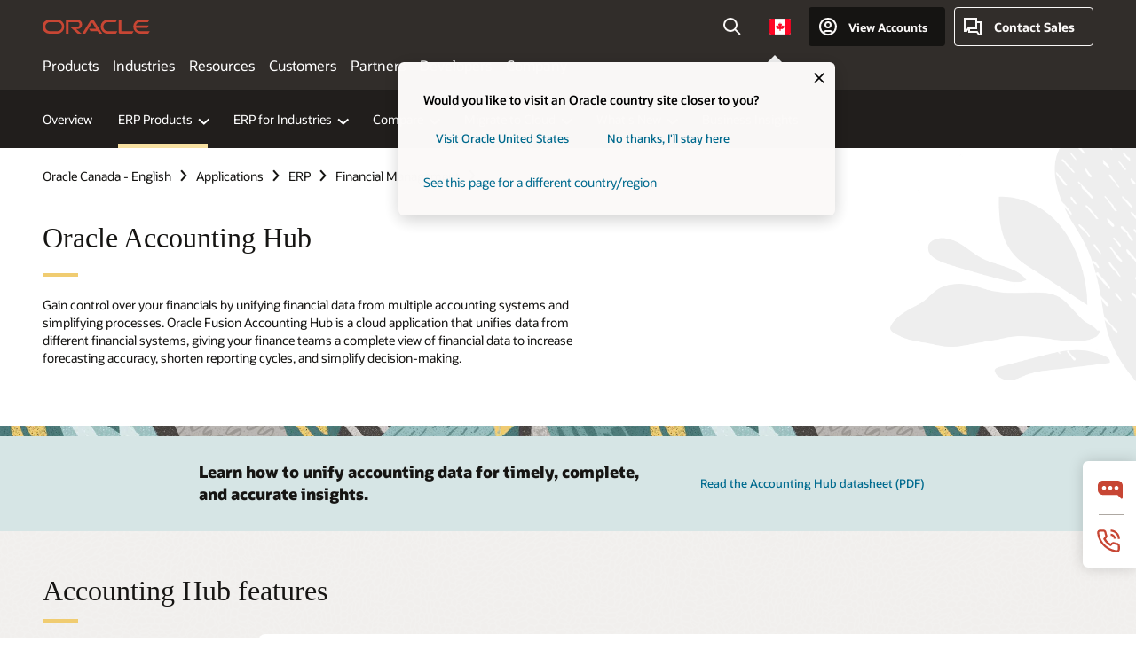

--- FILE ---
content_type: text/html; charset=UTF-8
request_url: https://www.oracle.com/ca-en/erp/financials/accounting/
body_size: 18137
content:
<!DOCTYPE html>
<html lang="en-CA" class="no-js"><!-- start : Framework/Redwood2 -->
<!-- start : ocom/common/global/components/framework/head -->
<head>
<!-- start : ocom/common/global/components/head -->
<title>Financial Accounting Hub | Oracle Canada</title>
<meta name="Title" content="Financial Accounting Hub | Oracle Canada">
<meta name="Description" content="Leverage Oracle Accounting Hub to harmonize incoming financial data from third-party financial systems, Oracle Cloud ERP, legacy on-premises ERP, and business events to achieve a single source of financial truth. Simultaneously, improve forecasting, planning, reporting, and analysis.">
<meta name="Keywords" content="Accounting platform, finance platform, financial processes, corporate accounting, accounting, accounting data, journal entries, transactions, financial reporting, financial analytics, record to report, legacy ERP, ledgers, subledgers, disparate accounting, disparate ERP, chart of accounts, FP&A, centralized accounting, accounting engine, mergers, acquisitions, business models transformations, management reporting, industry accounting, accounting standards, multi-GAAP
">
<meta name="siteid" content="ca-en">
<meta name="countryid" content="CA">
<meta name="robots" content="index, follow">
<meta name="country" content="Canada">
<meta name="region" content="americas">
<meta name="Language" content="en">
<meta name="Updated Date" content="2024-02-26T19:01:28Z">
<meta name="page_type" content="Product-Overview">
<script type="text/javascript">
var pageData = pageData || {};
//page info
pageData.pageInfo = pageData.pageInfo || {};
pageData.pageInfo.language = "en";
pageData.pageInfo.country = "Canada";
pageData.pageInfo.region = "americas";
pageData.pageInfo.pageTitle = "Financial Accounting Hub | Oracle";
pageData.pageInfo.description = "Leverage Oracle Accounting Hub to harmonize incoming financial data from third-party financial systems, Oracle Cloud ERP, legacy on-premises ERP, and business events to achieve a single source of financial truth. Simultaneously, improve forecasting, planning, reporting, and analysis.";
pageData.pageInfo.keywords = "Accounting platform, finance platform, financial processes, corporate accounting, accounting, accounting data, journal entries, transactions, financial reporting, financial analytics, record to report, legacy ERP, ledgers, subledgers, disparate accounting, disparate ERP, chart of accounts, FP&A, centralized accounting, accounting engine, mergers, acquisitions, business models transformations, management reporting, industry accounting, accounting standards, multi-GAAP";
pageData.pageInfo.siteId = "ca-en";
pageData.pageInfo.countryId = "CA";
pageData.pageInfo.updatedDate = "2024-02-26T19:01:28Z";
</script>
<!-- start : ocom/common/global/components/seo-taxonomy-meta-data-->
<script type="text/javascript">
var pageData = pageData || {};
//taxonmy
pageData.taxonomy = pageData.taxonomy || {};
pageData.taxonomy.productServices = [];
pageData.taxonomy.industry = [];
pageData.taxonomy.region = [];
pageData.taxonomy.contentType = ["WM147085"];
pageData.taxonomy.buyersJourney = [];
pageData.taxonomy.revenue = [];
pageData.taxonomy.title = [];
pageData.taxonomy.audience = [];
pageData.taxonomy.persona = [];
</script>
<!-- end : ocom/common/global/components/seo-taxonomy-meta-data-->
<!-- start : ocom/common/global/components/social-media-meta-tags --><!-- F13v0 -->
<meta property="og:title" content="Accounting Hub"/>
<meta property="og:description" content="Leverage Oracle Accounting Hub to harmonize incoming financial data from third-party financial systems, Oracle Cloud ERP, legacy on-premises ERP, and business events to achieve a single source of financial truth. Simultaneously, improve forecasting, planning, reporting, and analysis."/>
<meta property="og:image" content="https://www.oracle.com/a/ocom/img/social-og-erp-logo-1200x628.jpg"/>
<!-- /F13v0 -->
<!-- F13v1 -->
<meta name="twitter:card" content="summary">
<meta name="twitter:title" content="Accounting Hub">
<meta name="twitter:description" content="Leverage Oracle Accounting Hub to harmonize incoming financial data from third-party financial systems, Oracle Cloud ERP, legacy on-premises ERP, and business events to achieve a single source of financial truth. Simultaneously, improve forecasting, planning, reporting, and analysis."/>
<meta name="twitter:image" content="https://www.oracle.com/a/ocom/img/social-og-erp-logo-1200x1200.jpg">
<!-- /F13v1 -->
<!-- end : ocom/common/global/components/social-media-meta-tags -->
<!-- start : ocom/common/global/components/seo-hreflang-meta-tags --><link rel="canonical" href="https://www.oracle.com/ca-en/erp/financials/accounting/" />
<link rel="alternate" hreflang="en-US" href="https://www.oracle.com/erp/financials/accounting/" />
<link rel="alternate" hreflang="pt-BR" href="https://www.oracle.com/br/erp/financials/accounting/" />
<link rel="alternate" hreflang="zh-CN" href="https://www.oracle.com/cn/erp/financials/accounting/" />
<link rel="alternate" hreflang="de-DE" href="https://www.oracle.com/de/erp/financials/accounting/" />
<link rel="alternate" hreflang="fr-FR" href="https://www.oracle.com/fr/erp/financials/accounting/" />
<link rel="alternate" hreflang="en-IN" href="https://www.oracle.com/in/erp/financials/accounting/" />
<link rel="alternate" hreflang="ja-JP" href="https://www.oracle.com/jp/erp/financials/accounting/" />
<link rel="alternate" hreflang="en-GB" href="https://www.oracle.com/uk/erp/financials/accounting/" />
<link rel="alternate" hreflang="en-AE" href="https://www.oracle.com/ae/erp/financials/accounting/" />
<link rel="alternate" hreflang="ar-AE" href="https://www.oracle.com/ae-ar/erp/financials/accounting/" />
<link rel="alternate" hreflang="es-AR" href="https://www.oracle.com/latam/erp/financials/accounting/"/>
<link rel="alternate" hreflang="en-AU" href="https://www.oracle.com/au/erp/financials/accounting/" />
<link rel="alternate" hreflang="en-CA" href="https://www.oracle.com/ca-en/erp/financials/accounting/" />
<link rel="alternate" hreflang="fr-CA" href="https://www.oracle.com/ca-fr/erp/financials/accounting/" />
<link rel="alternate" hreflang="de-CH" href="https://www.oracle.com/de/erp/financials/accounting/"/>
<link rel="alternate" hreflang="fr-CH" href="https://www.oracle.com/fr/erp/financials/accounting/"/>
<link rel="alternate" hreflang="es-CL" href="https://www.oracle.com/latam/erp/financials/accounting/"/>
<link rel="alternate" hreflang="es-CO" href="https://www.oracle.com/latam/erp/financials/accounting/"/>
<link rel="alternate" hreflang="es-ES" href="https://www.oracle.com/es/erp/financials/accounting/" />
<link rel="alternate" hreflang="en-HK" href="https://www.oracle.com/apac/erp/financials/accounting/"/>
<link rel="alternate" hreflang="it-IT" href="https://www.oracle.com/it/erp/financials/accounting/" />
<link rel="alternate" hreflang="ko-KR" href="https://www.oracle.com/kr/erp/financials/accounting/" />
<link rel="alternate" hreflang="es-MX" href="https://www.oracle.com/latam/erp/financials/accounting/"/>
<link rel="alternate" hreflang="nl-NL" href="https://www.oracle.com/nl/erp/financials/accounting/" />
<link rel="alternate" hreflang="en-SA" href="https://www.oracle.com/sa/erp/financials/accounting/" />
<link rel="alternate" hreflang="ar-SA" href="https://www.oracle.com/sa-ar/erp/financials/accounting/" />
<link rel="alternate" hreflang="en-SG" href="https://www.oracle.com/asean/erp/financials/accounting/"/>
<link rel="alternate" hreflang="zh-TW" href="https://www.oracle.com/tw/erp/financials/accounting/" />
<link rel="alternate" hreflang="cs-CZ" href="https://www.oracle.com/europe/erp/financials/accounting/"/>
<link rel="alternate" hreflang="en-ID" href="https://www.oracle.com/asean/erp/financials/accounting/"/>
<link rel="alternate" hreflang="en-IE" href="https://www.oracle.com/europe/erp/financials/accounting/"/>
<link rel="alternate" hreflang="en-IL" href="https://www.oracle.com/il-en/erp/financials/accounting/" />
<link rel="alternate" hreflang="en-MY" href="https://www.oracle.com/asean/erp/financials/accounting/"/>
<link rel="alternate" hreflang="es-PE" href="https://www.oracle.com/latam/erp/financials/accounting/"/>
<link rel="alternate" hreflang="en-PH" href="https://www.oracle.com/asean/erp/financials/accounting/"/>
<link rel="alternate" hreflang="pl-PL" href="https://www.oracle.com/pl/erp/financials/accounting/" />
<link rel="alternate" hreflang="pt-PT" href="https://www.oracle.com/europe/erp/financials/accounting/"/>
<link rel="alternate" hreflang="ro-RO" href="https://www.oracle.com/ro/erp/financials/accounting/" />
<link rel="alternate" hreflang="sv-SE" href="https://www.oracle.com/se/erp/financials/accounting/" />
<link rel="alternate" hreflang="tr-TR" href="https://www.oracle.com/tr/erp/financials/accounting/" />
<link rel="alternate" hreflang="en-ZA" href="https://www.oracle.com/africa/erp/financials/accounting/"/>
<link rel="alternate" hreflang="de-AT" href="https://www.oracle.com/de/erp/financials/accounting/"/>
<link rel="alternate" hreflang="en-BA" href="https://www.oracle.com/europe/erp/financials/accounting/"/>
<link rel="alternate" hreflang="en-BD" href="https://www.oracle.com/apac/erp/financials/accounting/"/>
<link rel="alternate" hreflang="en-BE" href="https://www.oracle.com/europe/erp/financials/accounting/"/>
<link rel="alternate" hreflang="bg-BG" href="https://www.oracle.com/europe/erp/financials/accounting/"/>
<link rel="alternate" hreflang="en-BH" href="https://www.oracle.com/middleeast/erp/financials/accounting/"/>
<link rel="alternate" hreflang="ar-BH" href="https://www.oracle.com/middleeast-ar/erp/financials/accounting/"/>
<link rel="alternate" hreflang="en-BZ" href="https://www.oracle.com/bz/erp/financials/accounting/" />
<link rel="alternate" hreflang="es-CR" href="https://www.oracle.com/latam/erp/financials/accounting/"/>
<link rel="alternate" hreflang="en-CY" href="https://www.oracle.com/europe/erp/financials/accounting/"/>
<link rel="alternate" hreflang="da-DK" href="https://www.oracle.com/europe/erp/financials/accounting/"/>
<link rel="alternate" hreflang="fr-DZ" href="https://www.oracle.com/africa-fr/erp/financials/accounting/"/>
<link rel="alternate" hreflang="en-EE" href="https://www.oracle.com/europe/erp/financials/accounting/"/>
<link rel="alternate" hreflang="en-EG" href="https://www.oracle.com/middleeast/erp/financials/accounting/"/>
<link rel="alternate" hreflang="ar-EG" href="https://www.oracle.com/middleeast-ar/erp/financials/accounting/"/>
<link rel="alternate" hreflang="fi-FI" href="https://www.oracle.com/europe/erp/financials/accounting/"/>
<link rel="alternate" hreflang="en-GH" href="https://www.oracle.com/africa/erp/financials/accounting/"/>
<link rel="alternate" hreflang="el-GR" href="https://www.oracle.com/europe/erp/financials/accounting/"/>
<link rel="alternate" hreflang="hr-HR" href="https://www.oracle.com/europe/erp/financials/accounting/"/>
<link rel="alternate" hreflang="hu-HU" href="https://www.oracle.com/europe/erp/financials/accounting/"/>
<link rel="alternate" hreflang="en-JO" href="https://www.oracle.com/middleeast/erp/financials/accounting/"/>
<link rel="alternate" hreflang="ar-JO" href="https://www.oracle.com/middleeast-ar/erp/financials/accounting/"/>
<link rel="alternate" hreflang="en-KE" href="https://www.oracle.com/africa/erp/financials/accounting/"/>
<link rel="alternate" hreflang="en-KW" href="https://www.oracle.com/middleeast/erp/financials/accounting/"/>
<link rel="alternate" hreflang="ar-KW" href="https://www.oracle.com/middleeast-ar/erp/financials/accounting/"/>
<link rel="alternate" hreflang="en-LK" href="https://www.oracle.com/apac/erp/financials/accounting/"/>
<link rel="alternate" hreflang="en-LU" href="https://www.oracle.com/europe/erp/financials/accounting/"/>
<link rel="alternate" hreflang="lv-LV" href="https://www.oracle.com/europe/erp/financials/accounting/"/>
<link rel="alternate" hreflang="fr-MA" href="https://www.oracle.com/africa-fr/erp/financials/accounting/"/>
<link rel="alternate" hreflang="en-NG" href="https://www.oracle.com/africa/erp/financials/accounting/"/>
<link rel="alternate" hreflang="no-NO" href="https://www.oracle.com/europe/erp/financials/accounting/"/>
<link rel="alternate" hreflang="en-NZ" href="https://www.oracle.com/nz/erp/financials/accounting/" />
<link rel="alternate" hreflang="en-QA" href="https://www.oracle.com/middleeast/erp/financials/accounting/"/>
<link rel="alternate" hreflang="ar-QA" href="https://www.oracle.com/middleeast-ar/erp/financials/accounting/"/>
<link rel="alternate" hreflang="sr-RS" href="https://www.oracle.com/europe/erp/financials/accounting/"/>
<link rel="alternate" hreflang="sl-SI" href="https://www.oracle.com/europe/erp/financials/accounting/"/>
<link rel="alternate" hreflang="sk-SK" href="https://www.oracle.com/europe/erp/financials/accounting/"/>
<link rel="alternate" hreflang="fr-SN" href="https://www.oracle.com/africa-fr/erp/financials/accounting/"/>
<link rel="alternate" hreflang="en-TH" href="https://www.oracle.com/asean/erp/financials/accounting/"/>
<link rel="alternate" hreflang="uk-UA" href="https://www.oracle.com/ua/erp/financials/accounting/" />
<link rel="alternate" hreflang="es-UY" href="https://www.oracle.com/latam/erp/financials/accounting/"/>
<link rel="alternate" hreflang="en-VN" href="https://www.oracle.com/asean/erp/financials/accounting/"/>
<link rel="alternate" hreflang="lt-LT" href="https://www.oracle.com/lt/erp/financials/accounting/" />
<meta name="altpages" content="br,cn,de,fr,in,jp,uk,ae,ae-ar,ar,au,ca-en,ca-fr,ch-de,ch-fr,cl,co,es,hk,it,kr,mx,nl,sa,sa-ar,sg,tw,cz,id,ie,il-en,my,pe,ph,pl,pt,ro,se,tr,za,at,ba,bd,be,bg,bh,bh-ar,bz,cr,cy,dk,dz,ee,eg,eg-ar,fi,gh,gr,hr,hu,jo,jo-ar,ke,kw,kw-ar,lk,lu,lv,ma,ng,no,nz,qa,qa-ar,rs,si,sk,sn,th,ua,uy,vn,lt">
<script type="text/javascript">
var pageData = pageData || {};
//page info
pageData.pageInfo = pageData.pageInfo || {};
pageData.pageInfo.altPages = "br,cn,de,fr,in,jp,uk,ae,ae-ar,ar,au,ca-en,ca-fr,ch-de,ch-fr,cl,co,es,hk,it,kr,mx,nl,sa,sa-ar,sg,tw,cz,id,ie,il-en,my,pe,ph,pl,pt,ro,se,tr,za,at,ba,bd,be,bg,bh,bh-ar,bz,cr,cy,dk,dz,ee,eg,eg-ar,fi,gh,gr,hr,hu,jo,jo-ar,ke,kw,kw-ar,lk,lu,lv,ma,ng,no,nz,qa,qa-ar,rs,si,sk,sn,th,ua,uy,vn,lt";
</script>
<!-- end : ocom/common/global/components/seo-hreflang-meta-tags -->
<!-- end : ocom/common/global/components/head -->
<meta name="viewport" content="width=device-width, initial-scale=1">
<meta http-equiv="Content-Type" content="text/html; charset=utf-8">
<!-- start : ocom/common/global/components/framework/layoutAssetHeadInfo -->
<!-- Container/Display Start -->
<!-- BEGIN: oWidget_C/_Raw-Text/Display -->
<link rel="dns-prefetch" href="https://dc.oracleinfinity.io" crossOrigin="anonymous" />
<link rel="dns-prefetch" href="https://oracle.112.2o7.net" crossOrigin="anonymous" />
<link rel="dns-prefetch" href="https://s.go-mpulse.net" crossOrigin="anonymous" />
<link rel="dns-prefetch" href="https://c.go-mpulse.net" crossOrigin="anonymous" />
<link rel="preconnect" href="https://tms.oracle.com/" crossOrigin="anonymous" />
<link rel="preconnect" href="https://tags.tiqcdn.com/" crossOrigin="anonymous" />
<link rel="preconnect" href="https://consent.trustarc.com" crossOrigin="anonymous" />
<link rel="preconnect" href="https://d.oracleinfinity.io" crossOrigin="anonymous" />
<link rel="preload" href="https://www.oracle.com/asset/web/fonts/oraclesansvf.woff2" as="font" crossOrigin="anonymous" type="font/woff2" />
<link rel="preload" href="https://www.oracle.com/asset/web/fonts/redwoodicons.woff2" as="font" crossorigin="anonymous" type="font/woff2">
<!-- END: oWidget_C/_Raw-Text/Display -->
<!-- Container/Display end -->
<!-- Container/Display Start -->
<!-- BEGIN: oWidget_C/_Raw-Text/Display -->
<!-- BEGIN CSS/JS -->
<style>
body{margin:0}
.f20w1 > section{opacity:0;filter:opacity(0%)}
.f20w1 > div{opacity:0;filter:opacity(0%)}
.f20w1 > nav{opacity:0;filter:opacity(0%)}
</style>
<script>
!function(){
var d=document.documentElement;d.className=d.className.replace(/no-js/,'js');
if(document.location.href.indexOf('betamode=') > -1) document.write('<script src="/asset/web/js/ocom-betamode.js"><\/script>');
}();
</script>
<link data-wscss href="/asset/web/css/redwood-base.css" rel="preload" as="style" onload="this.rel='stylesheet';" onerror="this.rel='stylesheet'">
<link data-wscss href="/asset/web/css/redwood-styles.css" rel="preload" as="style" onload="this.rel='stylesheet';" onerror="this.rel='stylesheet'">
<noscript>
<link href="/asset/web/css/redwood-base.css" rel="stylesheet">
<link href="/asset/web/css/redwood-styles.css" rel="stylesheet">
</noscript>
<link data-wsjs data-reqjq href="/asset/web/js/redwood-base.js" rel="preload" as="script">
<link data-wsjs data-reqjq href="/asset/web/js/redwood-lib.js" rel="preload" as="script">
<script data-wsjs src="/asset/web/js/jquery-min.js" async onload="$('head link[data-reqjq][rel=preload]').each(function(){var a = document.createElement('script');a.async=false;a.src=$(this).attr('href');this.parentNode.insertBefore(a, this);});$(function(){$('script[data-reqjq][data-src]').each(function(){this.async=true;this.src=$(this).data('src');});});"></script>
<!-- END CSS/JS -->
<!-- END: oWidget_C/_Raw-Text/Display -->
<!-- Container/Display end -->
<!-- Container/Display Start -->
<!-- BEGIN: oWidget_C/_Raw-Text/Display -->
<!-- www-us HeadAdminContainer -->
<link rel="icon" href="https://www.oracle.com/asset/web/favicons/favicon-32.png" sizes="32x32">
<link rel="icon" href="https://www.oracle.com/asset/web/favicons/favicon-128.png" sizes="128x128">
<link rel="icon" href="https://www.oracle.com/asset/web/favicons/favicon-192.png" sizes="192x192">
<link rel="apple-touch-icon" href="https://www.oracle.com/asset/web/favicons/favicon-120.png" sizes="120x120">
<link rel="apple-touch-icon" href="https://www.oracle.com/asset/web/favicons/favicon-152.png" sizes="152x152">
<link rel="apple-touch-icon" href="https://www.oracle.com/asset/web/favicons/favicon-180.png" sizes="180x180">
<meta name="msapplication-TileColor" content="#fcfbfa"/>
<meta name="msapplication-square70x70logo" content="favicon-128.png"/>
<meta name="msapplication-square150x150logo" content="favicon-270.png"/>
<meta name="msapplication-TileImage" content="favicon-270.png"/>
<meta name="msapplication-config" content="none"/>
<meta name="referrer" content="no-referrer-when-downgrade"/>
<style>
#oReactiveChatContainer1 { display:none;}
</style>
<!--Tealium embed code Start -->
<script src="https://tms.oracle.com/main/prod/utag.sync.js"></script>
<!-- Loading script asynchronously -->
<script type="text/javascript">
(function(a,b,c,d){
if(location.href.indexOf("tealium=dev") == -1) {
a='https://tms.oracle.com/main/prod/utag.js';
} else {
a='https://tms.oracle.com/main/dev/utag.js';
}
b=document;c='script';d=b.createElement(c);d.src=a;d.type='text/java'+c;d.async=true;
a=b.getElementsByTagName(c)[0];a.parentNode.insertBefore(d,a);
})();
</script>
<!--Tealium embed code End-->
<!-- END: oWidget_C/_Raw-Text/Display -->
<!-- Container/Display end -->
<!-- end : ocom/common/global/components/framework/layoutAssetHeadInfo -->

<script>(window.BOOMR_mq=window.BOOMR_mq||[]).push(["addVar",{"rua.upush":"false","rua.cpush":"false","rua.upre":"false","rua.cpre":"false","rua.uprl":"false","rua.cprl":"false","rua.cprf":"false","rua.trans":"SJ-71c22588-3d42-4a5c-b9c2-01ba5fcdb635","rua.cook":"false","rua.ims":"false","rua.ufprl":"false","rua.cfprl":"true","rua.isuxp":"false","rua.texp":"norulematch","rua.ceh":"false","rua.ueh":"false","rua.ieh.st":"0"}]);</script>
                              <script>!function(e){var n="https://s.go-mpulse.net/boomerang/";if("False"=="True")e.BOOMR_config=e.BOOMR_config||{},e.BOOMR_config.PageParams=e.BOOMR_config.PageParams||{},e.BOOMR_config.PageParams.pci=!0,n="https://s2.go-mpulse.net/boomerang/";if(window.BOOMR_API_key="DXNLE-YBWWY-AR74T-WMD99-77VRA",function(){function e(){if(!o){var e=document.createElement("script");e.id="boomr-scr-as",e.src=window.BOOMR.url,e.async=!0,i.parentNode.appendChild(e),o=!0}}function t(e){o=!0;var n,t,a,r,d=document,O=window;if(window.BOOMR.snippetMethod=e?"if":"i",t=function(e,n){var t=d.createElement("script");t.id=n||"boomr-if-as",t.src=window.BOOMR.url,BOOMR_lstart=(new Date).getTime(),e=e||d.body,e.appendChild(t)},!window.addEventListener&&window.attachEvent&&navigator.userAgent.match(/MSIE [67]\./))return window.BOOMR.snippetMethod="s",void t(i.parentNode,"boomr-async");a=document.createElement("IFRAME"),a.src="about:blank",a.title="",a.role="presentation",a.loading="eager",r=(a.frameElement||a).style,r.width=0,r.height=0,r.border=0,r.display="none",i.parentNode.appendChild(a);try{O=a.contentWindow,d=O.document.open()}catch(_){n=document.domain,a.src="javascript:var d=document.open();d.domain='"+n+"';void(0);",O=a.contentWindow,d=O.document.open()}if(n)d._boomrl=function(){this.domain=n,t()},d.write("<bo"+"dy onload='document._boomrl();'>");else if(O._boomrl=function(){t()},O.addEventListener)O.addEventListener("load",O._boomrl,!1);else if(O.attachEvent)O.attachEvent("onload",O._boomrl);d.close()}function a(e){window.BOOMR_onload=e&&e.timeStamp||(new Date).getTime()}if(!window.BOOMR||!window.BOOMR.version&&!window.BOOMR.snippetExecuted){window.BOOMR=window.BOOMR||{},window.BOOMR.snippetStart=(new Date).getTime(),window.BOOMR.snippetExecuted=!0,window.BOOMR.snippetVersion=12,window.BOOMR.url=n+"DXNLE-YBWWY-AR74T-WMD99-77VRA";var i=document.currentScript||document.getElementsByTagName("script")[0],o=!1,r=document.createElement("link");if(r.relList&&"function"==typeof r.relList.supports&&r.relList.supports("preload")&&"as"in r)window.BOOMR.snippetMethod="p",r.href=window.BOOMR.url,r.rel="preload",r.as="script",r.addEventListener("load",e),r.addEventListener("error",function(){t(!0)}),setTimeout(function(){if(!o)t(!0)},3e3),BOOMR_lstart=(new Date).getTime(),i.parentNode.appendChild(r);else t(!1);if(window.addEventListener)window.addEventListener("load",a,!1);else if(window.attachEvent)window.attachEvent("onload",a)}}(),"".length>0)if(e&&"performance"in e&&e.performance&&"function"==typeof e.performance.setResourceTimingBufferSize)e.performance.setResourceTimingBufferSize();!function(){if(BOOMR=e.BOOMR||{},BOOMR.plugins=BOOMR.plugins||{},!BOOMR.plugins.AK){var n="true"=="true"?1:0,t="",a="cj3xx5qx3tndy2l4q5wa-f-aeddd6ace-clientnsv4-s.akamaihd.net",i="false"=="true"?2:1,o={"ak.v":"39","ak.cp":"82485","ak.ai":parseInt("604074",10),"ak.ol":"0","ak.cr":9,"ak.ipv":4,"ak.proto":"h2","ak.rid":"b3f99ca","ak.r":47605,"ak.a2":n,"ak.m":"dscx","ak.n":"essl","ak.bpcip":"18.119.123.0","ak.cport":47936,"ak.gh":"23.45.126.204","ak.quicv":"","ak.tlsv":"tls1.3","ak.0rtt":"","ak.0rtt.ed":"","ak.csrc":"-","ak.acc":"","ak.t":"1769768812","ak.ak":"hOBiQwZUYzCg5VSAfCLimQ==rTPFm9aFZcdfkMimzvtwtZtty/EWVC0uHmBOkmu6flsfQSKhxN9Df1L+M6lFj9jF6YgKFsYQIv3rKM9boRAkSJep6seAejoFKo1XzOPps+imXaJMcg2Gz8qQzM066aofFhePXSEkNiVadovCHkiiH7uxAdWWpr4czyVqqJ48vH6vLKw01hCQelZN3O4P7M+M/WzBV1b6pHk2JcQoZ8Dt3RpkEOXsd4nvh5TF6arAXMNmr9Yq0Q+3tgwiSyDEiGCTcXinNBk2UkqMK5QtQkCxsOeNCiUKOJQUkTm167PJcRlpI9me9k/fk8Zz6gXpyEP0+V3p94s8pypT/Pi9UJTSzCi33LzrMcN2oIxa4BBn4n5JuVZNqAPUnOCR3FNo2fimidF5Fs1ioTpkUAOKvdbuLRtDEAKFyzZDkmPP7lmbiXM=","ak.pv":"517","ak.dpoabenc":"","ak.tf":i};if(""!==t)o["ak.ruds"]=t;var r={i:!1,av:function(n){var t="http.initiator";if(n&&(!n[t]||"spa_hard"===n[t]))o["ak.feo"]=void 0!==e.aFeoApplied?1:0,BOOMR.addVar(o)},rv:function(){var e=["ak.bpcip","ak.cport","ak.cr","ak.csrc","ak.gh","ak.ipv","ak.m","ak.n","ak.ol","ak.proto","ak.quicv","ak.tlsv","ak.0rtt","ak.0rtt.ed","ak.r","ak.acc","ak.t","ak.tf"];BOOMR.removeVar(e)}};BOOMR.plugins.AK={akVars:o,akDNSPreFetchDomain:a,init:function(){if(!r.i){var e=BOOMR.subscribe;e("before_beacon",r.av,null,null),e("onbeacon",r.rv,null,null),r.i=!0}return this},is_complete:function(){return!0}}}}()}(window);</script></head><!-- end : ocom/common/global/components/framework/head -->
<!-- start : ocom/common/global/components/redwood/layoutAssetStartBodyInfo -->
<body class="f20 f20v0 rwtheme-neutral">
<!-- Container/Display Start -->
<!-- BEGIN: oWidget_C/_Raw-Text/Display -->
<!-- www-us StartBodyAdminContainer -->
<!-- END: oWidget_C/_Raw-Text/Display -->
<!-- Container/Display end -->
<div class="f20w1">
<!-- Dispatcher:null -->
<!-- BEGIN: oWidget_C/_Raw-Text/Display -->
<!-- U30v3 -->
<style>
#u30{opacity:1 !important;filter:opacity(100%) !important;position:sticky;top:0}
.u30v3{background:#3a3632;height:50px;overflow:hidden;border-top:5px solid #3a3632;border-bottom:5px solid #3a3632}
#u30nav,#u30tools{visibility:hidden}
.u30v3 #u30logo {width:121px;height: 44px;display: inline-flex;justify-content: flex-start;}
#u30:not(.u30mobile) .u30-oicn-mobile,#u30.u30mobile .u30-oicn{display:none}
#u30logo svg{height:auto;align-self:center}
.u30brand{height:50px;display:flex;flex-direction:column;justify-content:center;align-items:flex-start;max-width:1344px;padding:0 48px;margin:0 auto}
.u30brandw1{display:flex;flex-direction:row;color:#fff;text-decoration:none;align-items:center}
@media (max-width:1024px){.u30brand{padding:0 24px}}
#u30skip2,#u30skip2content{transform:translateY(-100%);position:fixed}
.rtl #u30{direction:rtl}
</style>
<section id="u30" class="u30 u30v3 pause searchv2" data-trackas="header">
<div id="u30skip2" aria-expanded="false" tabindex="-1">
<ul>
<li><a id="u30acc" href="/ca-en/corporate/accessibility/">Click to view our Accessibility Policy</a></li>
<li><a id="u30skip2c" href="#maincontent">Skip to content</a></li>
</ul>
</div>
<div class="u30w1 cwidth" id="u30w1">
<div id="u30brand" class="u30brand">
<div class="u30brandw1">
<a id="u30btitle" href="/ca-en/index.html" data-lbl="logo" aria-label="Home">
<div id="u30logo">
<svg class="u30-oicn-mobile" xmlns="http://www.w3.org/2000/svg" width="32" height="21" viewBox="0 0 32 21"><path fill="#C74634" d="M9.9,20.1c-5.5,0-9.9-4.4-9.9-9.9c0-5.5,4.4-9.9,9.9-9.9h11.6c5.5,0,9.9,4.4,9.9,9.9c0,5.5-4.4,9.9-9.9,9.9H9.9 M21.2,16.6c3.6,0,6.4-2.9,6.4-6.4c0-3.6-2.9-6.4-6.4-6.4h-11c-3.6,0-6.4,2.9-6.4,6.4s2.9,6.4,6.4,6.4H21.2"/></svg>
<svg class="u30-oicn" xmlns="http://www.w3.org/2000/svg"  width="231" height="30" viewBox="0 0 231 30" preserveAspectRatio="xMinYMid"><path fill="#C74634" d="M99.61,19.52h15.24l-8.05-13L92,30H85.27l18-28.17a4.29,4.29,0,0,1,7-.05L128.32,30h-6.73l-3.17-5.25H103l-3.36-5.23m69.93,5.23V0.28h-5.72V27.16a2.76,2.76,0,0,0,.85,2,2.89,2.89,0,0,0,2.08.87h26l3.39-5.25H169.54M75,20.38A10,10,0,0,0,75,.28H50V30h5.71V5.54H74.65a4.81,4.81,0,0,1,0,9.62H58.54L75.6,30h8.29L72.43,20.38H75M14.88,30H32.15a14.86,14.86,0,0,0,0-29.71H14.88a14.86,14.86,0,1,0,0,29.71m16.88-5.23H15.26a9.62,9.62,0,0,1,0-19.23h16.5a9.62,9.62,0,1,1,0,19.23M140.25,30h17.63l3.34-5.23H140.64a9.62,9.62,0,1,1,0-19.23h16.75l3.38-5.25H140.25a14.86,14.86,0,1,0,0,29.71m69.87-5.23a9.62,9.62,0,0,1-9.26-7h24.42l3.36-5.24H200.86a9.61,9.61,0,0,1,9.26-7h16.76l3.35-5.25h-20.5a14.86,14.86,0,0,0,0,29.71h17.63l3.35-5.23h-20.6" transform="translate(-0.02 0)" /></svg>
</div>
</a>
</div>
</div>
<div id="u30nav" class="u30nav" data-closetxt="Close Menu" data-trackas="menu">
<nav id="u30navw1" aria-label="Main">
<button data-lbl="products" data-navtarget="products" aria-controls="products" aria-expanded="false" class="u30navitem">Products</button>
<button data-lbl="industries" data-navtarget="industries" aria-controls="industries" aria-expanded="false" class="u30navitem">Industries</button>
<button data-lbl="resources" data-navtarget="resources" aria-controls="resources" aria-expanded="false" class="u30navitem">Resources</button>
<button data-lbl="customers" data-navtarget="customers" aria-controls="customers" aria-expanded="false" class="u30navitem">Customers</button>
<button data-lbl="partners" data-navtarget="partners" aria-controls="partners" aria-expanded="false" class="u30navitem">Partners</button>
<button data-lbl="developers" data-navtarget="developers" aria-controls="developers" aria-expanded="false" class="u30navitem">Developers</button>
<button data-lbl="company" data-navtarget="company" aria-controls="company" aria-expanded="false" class="u30navitem">Company</button>
</nav>
</div>
<div id="u30tools" class="u30tools">
<div id="u30search">
<div id="u30searchw1">
<div id="u30searchw2">
<form name="u30searchForm" id="u30searchForm" data-contentpaths="/content/Web/Shared/Auto-Suggest Panel Event" method="get" action="https://search.oracle.com/ca-en/results">
<div class="u30s1">
<button id="u30closesearch" aria-label="Close Search" type="button">
<span>Close Search</span>
<svg width="9" height="14" viewBox="0 0 9 14" fill="none" xmlns="http://www.w3.org/2000/svg"><path d="M8 13L2 7L8 1" stroke="#161513" stroke-width="2"/></svg>
</button>
<span class="u30input">
<div class="u30inputw1">
<input id="u30input" name="q" value="" type="text" placeholder="Search" autocomplete="off" aria-autocomplete="both" aria-label="Search Oracle.com" role="combobox" aria-expanded="false" aria-haspopup="listbox" aria-controls="u30searchw3">
</div>
<input type="hidden" name="size" value="10">
<input type="hidden" name="page" value="1">
<input type="hidden" name="tab" value="all">
<span id="u30searchw3title" class="u30visually-hidden">Search Oracle.com</span>
<div id="u30searchw3" data-pagestitle="SUGGESTED LINKS" data-autosuggesttitle="SUGGESTED SEARCHES" data-allresultstxt="All results for" data-allsearchpath="https://search.oracle.com/ca-en/results?q=u30searchterm&size=10&page=1&tab=all" role="listbox" aria-labelledby="u30searchw3title">
<ul id="u30quicklinks" class="autocomplete-items" role="group" aria-labelledby="u30quicklinks-title">
<li role="presentation" class="u30auto-title" id="u30quicklinks-title">QUICK LINKS</li>
<li role="option"><a href="/ca-en/cloud/" data-lbl="quick-links:oci">Oracle Cloud Infrastructure</a></li>
<li role="option"><a href="/ca-en/applications/" data-lbl="quick-links:applications">Oracle Fusion Cloud Applications</a></li>
<li role="option"><a href="/ca-en/database/technologies/" data-lbl="quick-links:database">Oracle Database</a></li>
<li role="option"><a href="/ca-en/java/technologies/downloads/" data-lbl="quick-links:download-java">Download Java</a></li>
<li role="option"><a href="/ca-en/careers/" data-lbl="quick-links:careers">Careers at Oracle</a></li>
</ul>
</div>
<span class="u30submit">
<input class="u30searchbttn" type="submit" value="Submit Search">
</span>
<button id="u30clear" type="reset" aria-label="Clear Search">
<svg width="20" height="20" viewBox="0 0 20 20" aria-hidden="true" fill="none" xmlns="http://www.w3.org/2000/svg"><path d="M7 7L13 13M7 13L13 7M19 10C19 14.9706 14.9706 19 10 19C5.02944 19 1 14.9706 1 10C1 5.02944 5.02944 1 10 1C14.9706 1 19 5.02944 19 10Z" stroke="#161513" stroke-width="2"/></svg>
</button>
</span>
</div>
</form>
<div id="u30announce" data-alerttxt="suggestions found to navigate use up and down arrows" class="u30visually-hidden" aria-live="polite"></div>
</div>
</div>
<button class="u30searchBtn" id="u30searchBtn" type="button" aria-label="Open Search Field" aria-expanded="false">
<span>Search</span>
<svg xmlns="http://www.w3.org/2000/svg" viewBox="0 0 24 24" width="24" height="24"><path d="M15,15l6,6M17,10a7,7,0,1,1-7-7A7,7,0,0,1,17,10Z"/></svg>
</button>
</div>
<!-- ACS -->
<span id="ac-flag">
<a class="flag-focus" href="/ca-en/countries-list.html#countries" data-ajax="true" rel="lightbox" role="button">
<span class="sr-only">Country</span>
<img class="flag-image" src="" alt=""/>
<svg class="default-globe" alt="Country" width="20" height="20" viewBox="0 0 20 20" fill="none" xmlns="http://www.w3.org/2000/svg" xmlns:xlink="http://www.w3.org/1999/xlink">
<rect width="20" height="20" fill="url(#pattern0)"/>
<defs>
<pattern id="pattern0" patternContentUnits="objectBoundingBox" width="1" height="1">
<use xlink:href="#image0_1_1830" transform="translate(-0.166667 -0.166667) scale(0.0138889)"/>
</pattern>
<image alt="" id="image0_1_1830" width="96" height="96" xlink:href="[data-uri]"/>
</defs>
</svg>
</a>
</span>
<!-- ACS -->
<div id="u30-profile" class="u30-profile">
<button id="u30-flyout" data-lbl="sign-in-account" aria-expanded="false">
<svg xmlns="http://www.w3.org/2000/svg" viewBox="0 0 24 24" width="24" height="24"><path d="M17,19.51A3,3,0,0,0,14,17H10a3,3,0,0,0-3,2.51m9.92,0a9,9,0,1,0-9.92,0m9.92,0a9,9,0,0,1-9.92,0M15,10a3,3,0,1,1-3-3A3,3,0,0,1,15,10Z"/></svg>
<span class="acttxt">View Accounts</span>
</button>
<div id="u30-profilew1">
<button id="u30actbck" aria-label="Close account flyout"><span class="u30actbcktxt">Back</span></button>
<div class="u30-profilew2">
<span class="u30acttitle">Cloud Account</span>
<a href="/ca-en/cloud/sign-in.html" class="u30darkcta u30cloudbg" data-lbl="sign-in-to-cloud">Sign in to Cloud</a>
<a href="/ca-en/cloud/free/" class="u30lightcta" data-lbl="try-free-cloud-trial">Sign Up for Free Cloud Tier</a>
</div>
<span class="u30acttitle">Oracle Account</span>
<ul class="u30l-out">
<li><a href="https://www.oracle.com/webapps/redirect/signon?nexturl=" data-lbl="profile:sign-in-account" class="u30darkcta">Sign-In</a></li>
<li><a href="https://profile.oracle.com/myprofile/account/create-account.jspx" data-lbl="profile:create-account" class="u30lightcta">Create an Account</a></li>
</ul>
<ul class="u30l-in">
<li><a href="/ca-en/corporate/contact/help.html" data-lbl="help">Help</a></li>
<li><a href="javascript:sso_sign_out();" id="u30pfile-sout" data-lbl="signout">Sign Out</a></li>
</ul>
</div>
</div>
<div class="u30-contact">
<a href="/ca-en/corporate/contact/" data-lbl="contact-us" title="Contact Sales"><span>Contact Sales</span></a>
</div>
<a href="/ca-en/global-menu-v2/" id="u30ham" role="button" aria-expanded="false" aria-haspopup="true" aria-controls="u30navw1">
<svg xmlns="http://www.w3.org/2000/svg" width="24" height="24" viewBox="0 0 24 24">
<title>Menu</title>
<path d="M16,4 L2,4" class="p1"></path>
<path d="M2,12 L22,12" class="p2"></path>
<path d="M2,20 L16,20" class="p3"></path>
<path d="M0,12 L24,12" class="p4"></path>
<path d="M0,12 L24,12" class="p5"></path>
</svg>
<span>Menu</span>
</a>
</div>
</div>
<script>
var u30min = [722,352,0,0];
var u30brsz = new ResizeObserver(u30 => {
document.getElementById("u30").classList.remove("u30mobile","u30tablet","u30notitle");
let u30b = document.getElementById("u30brand").offsetWidth,
u30t = document.getElementById("u30tools").offsetWidth ;
u30v = document.getElementById("u30navw1");
u30w = document.getElementById("u30w1").offsetWidth - 48;
if((u30b + u30t) > u30min[0]){
u30min[2] = ((u30b + u30t) > 974) ? u30b + u30t + 96 : u30b + u30t + 48;
}else{
u30min[2] = u30min[0];
}
u30min[3] = ((u30b + 112) > u30min[1]) ? u30min[3] = u30b + 112 : u30min[3] = u30min[1];
u30v.classList.add("u30navchk");
u30min[2] = (u30v.lastElementChild.getBoundingClientRect().right > u30min[2]) ? Math.ceil(u30v.lastElementChild.getBoundingClientRect().right) : u30min[2];
u30v.classList.remove("u30navchk");
if(u30w <= u30min[3]){
document.getElementById("u30").classList.add("u30notitle");
}
if(u30w <= u30min[2]){
document.getElementById("u30").classList.add("u30mobile");
}
});
var u30wrsz = new ResizeObserver(u30 => {
let u30n = document.getElementById("u30navw1").getBoundingClientRect().height,
u30h = u30[0].contentRect.height;
let u30c = document.getElementById("u30").classList,
u30w = document.getElementById("u30w1").offsetWidth - 48,
u30m = "u30mobile",
u30t = "u30tablet";
if(u30c.contains("navexpand") && u30c.contains(u30m) && u30w > u30min[2]){
if(!document.querySelector("button.u30navitem.active")){
document.getElementById("u30ham").click();
}
u30c.remove(u30m);
if(document.getElementById("u30").getBoundingClientRect().height > 80){
u30c.add(u30t);
}else{
u30c.remove(u30t);
}
}else if(u30w <= u30min[2]){
if(getComputedStyle(document.getElementById("u30tools")).visibility != "hidden"){
u30c.add(u30m);
u30c.remove(u30t);
}
}else if(u30n < 30 && u30h > 80){
u30c.add(u30t);
u30c.remove(u30m);
}else if(u30n > 30){
u30c.add(u30m);
u30c.remove(u30t);
}else if(u30n < 30 && u30h <= 80){
u30c.remove(u30m);
if(document.getElementById("u30").getBoundingClientRect().height > 80){
u30c.add(u30t);
}else{
u30c.remove(u30t);
}
}
});
u30brsz.observe(document.getElementById("u30btitle"));
u30wrsz.observe(document.getElementById("u30"));
</script>
</section>
<!-- /U30v3 -->
<!-- END: oWidget_C/_Raw-Text/Display -->
<!-- end : ocom/common/global/components/redwood/layoutAssetStartBodyInfo -->
<!--  Start : ocom/common/global/components/ct12-content-tabs -->
<!-- CT12v0 -->
<nav class="ct12 ct12v0" data-moretxt="More" data-ocomid="ct12">
<div class="ct12w1 cwidth">
<div class="ct12w2">
<ul>
<li><div><a href="/ca-en/erp/">Overview</a></div></li>
<li class="ct12current">
<div>
<span>ERP Products</span>
<span class="ct12w6">
<ul>
<li><span><a href="/ca-en/erp/financials/">Financial Management</a></span></li>
<li><span><a href="/ca-en/erp/procurement/">Procurement</a></span></li>
<li><span><a href="/ca-en/erp/project-management/">Project Management</a></span></li>
<li><span><a href="/ca-en/erp/risk-management/">Risk Management and Compliance</a></span></li>
<li><span><a href="/ca-en/performance-management/">Enterprise Performance Management</a></span></li>
<li><span><a href="/ca-en/fusion-ai-data-platform/erp-analytics/">ERP Analytics</a></span></li>
</ul>
</span>
</div>
</li>
<li>
<div>
<span>ERP for Industries</span>
<span class="ct12w6">
<ul>
<li><span><a href="/ca-en/financial-services/banking/">Banking</a></span></li>
<li><span><a href="/ca-en/hospitality/casino-technology/erp/">Casinos and Gaming</a></span></li>
<li><span><a href="/ca-en/communications/erp-scm/">Communications</a></span></li>
<li><span><a href="/ca-en/government/education/">Education</a></span></li>
<li><span><a href="/ca-en/health/erp/">Healthcare</a></span></li>
<li><span><a href="/ca-en/hospitality/erp/">Hospitality</a></span></li>
<li><span><a href="/ca-en/life-sciences/erp-scm/">Life Sciences</a></span></li>
<li><span><a href="/ca-en/professional-services/">Professional Services</a></span></li>
<li><span><a href="/ca-en/oil-gas/">Oil and Gas</a></span></li>
<li><span><a href="/ca-en/food-beverage/erp/">Restaurants</a></span></li>
<li><span><a href="/ca-en/retail/erp/">Retail</a></span></li>
<li><span><a href="/ca-en/utilities/erp/">Utilities</a></span></li>
</ul>
</span>
</div>
</li>
<li>
<div>
<span>Compare</span>
<span class="ct12w6">
<ul>
<li><span><a href="/ca-en/erp/what-is-erp/best-erp/">Best ERP</a></span></li>
</ul>
</span>
</div>
</li>
<li>
<div>
<span>Migrate to Cloud</span>
<span class="ct12w6">
<ul>
<li><span><a href="/ca-en/erp/migrate-to-cloud/">Migrate Any On-Premises ERP to Oracle Cloud ERP</a></span></li>
</ul>
</span>
</div>
</li>
<li>
<div>
<span>What's New</span>
<span class="ct12w6">
<ul>
<li><span><a href="/ca-en/erp/ai-financials/">Oracle AI for ERP</a></span></li>
<li><span><a href="/ca-en/erp/b2b/">Streamline B2B Transactions</a></span></li>
<li><span><a href="/ca-en/performance-management/planning/connected-planning/">Connected Planning</a></span></li>
</ul>
</span>
</div>
</li>
<li><div><a href="/ca-en/erp/insights/">Business Insights</a></div></li>
</ul>
</div>
</div>
</nav>
<!-- /CT12v0 -->
<!--  end : ocom/common/global/components/ct12-content-tabs -->
<!-- widgetType = PageTitleBannerV2 -->
<!-- ptbWidget = true -->
<!-- ptbWidget = true -->
<!-- BEGIN:  oWidget_C/PageTitleBannerV2/Display -->
<!-- RH03v2 -->
<section class="rh03 rh03v3 rw-neutral-00bg rw-strip rw-strip-custom" data-bgimg="/a/ocom/img/bgimg02-bgne-overlay-07.png" data-trackas="rh03" data-ocomid="rh03">
<div class="rh03w1 cwidth">
<div class="rh03bc">
<!--BREADCRUMBS-->
<div class="rh03bc1">
<ol>
<li><a href="/ca-en/index.html">Oracle Canada - English</a></li>
<li><a href="/ca-en/applications/">Applications</a></li>
<li><a href="/ca-en/erp/">ERP</a></li>
<li><a href="/ca-en/erp/financials/">Financial Management</a></li>
</ol>
</div>
<!-- breadcrumb schema -->
<!-- Display SEO Metadata -->
<script type="text/javascript">
var pageData = pageData || {};
//page info
pageData.pageInfo = pageData.pageInfo || {};
pageData.pageInfo.breadCrumbs = "Oracle Canada - English / Applications / ERP / Financial Management";
</script>
<script type="application/ld+json">
{
"@context": "https://schema.org",
"@type": "BreadcrumbList",
"itemListElement":
[
{ "@type": "ListItem", "position": 1, "name": "Oracle Canada - English", "item": "https://www.oracle.com/ca-en/index.html" },	{ "@type": "ListItem", "position": 2, "name": "Applications", "item": "https://www.oracle.com/ca-en/applications/" },	{ "@type": "ListItem", "position": 3, "name": "ERP", "item": "https://www.oracle.com/ca-en/erp/" },	{ "@type": "ListItem", "position": 4, "name": "Financial Management", "item": "https://www.oracle.com/ca-en/erp/financials/" }
]
}
</script>
</div>
<!-- Widget - 1 -->
<!-- Dispatcher:null -->
<!-- BEGIN: oWidget_C/_Raw-Text/Display -->
<!-- RH03v2 -->
<div class="herotitle rh03twocol">
<div class="rh03col1">
<h1 class="rwaccent-6">Oracle Accounting Hub</h1>
<p class="rh03btxt">Gain control over your financials by unifying financial data from multiple accounting systems and simplifying processes. Oracle Fusion Accounting Hub is a cloud application that unifies data from different financial systems, giving your finance teams a complete view of financial data to increase forecasting accuracy, shorten reporting cycles, and simplify decision-making.</p>
</div>
</div>
<div class="rh03customstrip" data-bgimg="/asset/web/i/rw-strip-teal.gif"></div>
<!-- /RH03v2 -->
<!-- END: oWidget_C/_Raw-Text/Display -->
</div>
</section>
<!-- /RH03v2 -->
<!-- END:  oWidget_C/PageTitleBannerV2/Display -->
<!-- start : ocom/common/global/components/compass/related-widgets -->
<!-- Dispatcher:null -->
<!-- BEGIN: oWidget_C/_Raw-Text/Display -->
<!-- RC11v0 -->
<section class="rc11 rc11v0 rw-teal-40bg" data-trackas="rc11" data-ocomid="rc11">
<div class="rc11w1 cwidth">
<div class="rc11w2">
<p>Learn how to unify accounting data for timely, complete, and accurate insights.</p>
<div class="obttns">
<div>
<a href="/ca-en/a/ocom/docs/applications/erp/oracle-accounting-hub-cloud-ds.pdf" target="_blank" data-lbl="datasheet-ctabttn">Read the Accounting Hub datasheet (PDF)</a>
</div>
</div>
</div>
</div>
</section>
<!-- /RC11v0 -->
<!-- END: oWidget_C/_Raw-Text/Display -->
<!-- Dispatcher:null -->
<!-- BEGIN: oWidget_C/_Raw-Text/Display -->
<!-- RC30v1 -->
<section class="rc30 rc30v1 cpad rw-theme-30bg rw-pattern-theme1w rw-pattern-8p" data-trackas="rc30" data-ocomid="rc30" data-lbl="product-features:" data-a11y="true">
<div class="rc30w1 cwidth">
<h2 class="rwaccent">Accounting Hub features</h2>
<div class="rc30w2">
<form class="oform rc30mobnav">
<span class="oform-w1">
<span class="oselect">
<select name="f4">
<option value="#rc30p1">Unify your accounting data</option>
<option value="#rc30p2">Make financial decisions with confidence</option>
<option value="#rc30p3">Simplify compliance and auditability</option>
</select>
</span>
</span>
</form>
</div>
<div class="rc30w3">
<div class="rc30w4 rc30pane rc30pane-bleed rw-neutral-00bg" id="rc30p1" data-lbl="unify:">
<div class="col-framework col2">
<div class="col-w1">
<div class="col-item">
<div class="col-item-w1 rc30w10">
<div class="rc30w5">
<h4>Unify your accounting data</h4>
<h5>Create one enterprise-wide accounting platform</h5>
<p>Create consistent, standardized accounting for disparate ERP systems using an enterprise-wide chart of accounts.</p>
<h5>Keep existing investments in place</h5>
<p>Standardize your accounting into a central system without having to rip and replace existing third-party systems and disrupt current business processes.</p>
<ul class="icn-ulist">
<li class="icn-chevronright"><a href="/ca-en/erp/what-is-accounting-software/" data-lbl="what-is-accounting-software-xlnk">What is accounting software?</a></li>
</ul>
</div>
</div>
</div>
<div class="col-item">
<div class="col-item-w1 rc30w11">
<div data-bgimg="/a/ocom/img/rc30-accounting-hub.png" alt="Accounting hub features diagram illustration"><br /></div>
</div>
</div>
</div>
</div>
</div>
<div class="rc30w4 rc30pane rc30pane-bleed rw-neutral-00bg" id="rc30p2" data-lbl="financial-decisions:">
<div class="col-framework col2">
<div class="col-w1">
<div class="col-item">
<div class="col-item-w1 rc30w10">
<div class="rc30w5">
<h4>Make financial decisions with confidence</h4>
<h5>Establish a trusted source for your financial information</h5>
<p>Create a single source of financial truth that your corporate accounting and FP&A teams can rely on.</p>
<h5>Uncover insights with analysis and reporting</h5>
<p>Provide deep insight into operational results by analyzing financial information from many sources, including ledgers, subledgers, and supporting references.</p>
<h5>Leverage a powerful accounting engine</h5>
<p>Handle high transaction volumes with a powerful and centralized accounting engine that delivers unmatched processing speed.</p>
</div>
</div>
</div>
<div class="col-item">
<div class="col-item-w1 rc30w11">
<div data-bgimg="/a/ocom/img/rc30-accounting-hub-2.png" alt="Analytics screenshot"><br /></div>
</div>
</div>
</div>
</div>
</div>
<div class="rc30w4 rc30pane rc30pane-bleed rw-neutral-00bg" id="rc30p3" data-lbl="simplify:">
<div class="col-framework col2">
<div class="col-w1">
<div class="col-item">
<div class="col-item-w1 rc30w10">
<div class="rc30w5">
<h4>Simplify compliance and auditability</h4>
<h5>Simplify governance</h5>
<p>Comply with GAAP and industry accounting requirements by using flexible configurations and a single source of accounting truth for all external systems.</p>
<h5>Adapt to evolving accounting standards</h5>
<p>Quickly adapt to new and evolving accounting standards with a centrally managed set of accounting rules.</p>
<h5>Create auditable accounting entries</h5>
<p>Create complete and accurate journal entries by simplifying and automating otherwise lengthy and manual reconciliation.</p>
</div>
</div>
</div>
<div class="col-item">
<div class="col-item-w1 rc30w11">
<div data-bgimg="/a/ocom/img/rc30-accounting-hub-3.png" alt="governance screenshot"><br /></div>
</div>
</div>
</div>
</div>
</div>
</div>
</div>
</section>
<!-- /RC30v1 -->
<!-- END: oWidget_C/_Raw-Text/Display -->
<!-- Dispatcher:null -->
<!-- BEGIN: oWidget_C/_Raw-Text/Display -->
<!-- RC13v0 -->
<section class="rc13 rc13v0 cpad rw-theme-10bg" data-trackas="rc13" data-ocomid="rc13" data-a11y="true">
<div class="rc13w1 cwidth">
<header class="rw-ctitle">
<h3 class="rwaccent-2">Accounting Hub benefits</h3>
</header>
<div class="rc13w5 col-framework col-justified col3 col-gutters">
<div class="col-w1">
<div class="col-item">
<div class="col-item-w1">
<h3>Make smart financial decisions with a comprehensive business view</h3>
<p>Get an accurate, near-real-time view across your business without having to spend hours collecting data from disparate accounting systems.</p>
</div>
</div>
<div class="col-item">
<div class="col-item-w1">
<h3>Simplify governance and compliance</h3>
<p>Meet compliance requirements more easily by having a financial system that helps you to adhere to controls and mandates as transactions happen.</p>
</div>
</div>
<div class="col-item">
<div class="col-item-w1">
<h3>Move forward with cloud ERP without disrupting your business</h3>
<p>Easily connect existing financial systems so you can begin transitioning to the cloud without disrupting existing financial platforms.</p>
</div>
</div>
</div>
</div>
</div>
</section>
<!-- /RC13v0 -->
<!-- END: oWidget_C/_Raw-Text/Display -->
<!-- Dispatcher:null -->
<!-- BEGIN: oWidget_C/_Raw-Text/Display -->
<!-- RC10v0 -->
<section class="rc10 rc10v0 cpad rw-neutral-30bg rw-pattern16w rw-pattern-50p" data-trackas="rc10" data-ocomid="rc10" data-a11y="true">
<div class="rc10w1 cwidth">
<div class="col-framework col2">
<div class="col-w1">
<div class="col-item">
<div class="col-item-w1"><div class="ytembed ytvideo ytthumbnail videoshadow" data-ytid="FBQj89uqm3k" data-share="none" aria-label="Block formerly Square video" role="button"><img src="/a/ocom/img/rc10-square-vid.jpg" alt=""></div></div>
</div>
<div class="col-item">
<div class="col-item-w1">
<h3>Block, formerly Square, partners with Oracle to invest in future innovations.</h3>
</div>
</div>
</div>
</div>
</div>
</section>
<!-- /RC10v0 -->
<!-- END: oWidget_C/_Raw-Text/Display -->
<!-- Dispatcher:null -->
<!-- BEGIN: oWidget_C/_Raw-Text/Display -->
<!-- RC30v0 -->
<section class="rc30 rc30v0 cpad o-bgimg" data-trackas="rc30" data-ocomid="rc30" data-bgimg="/a/ocom/img/bgimg02-bgsw-50opacity-resources-01.png,/a/ocom/img/bgimg02-bgne-50opacity-resources-01.png" data-lbl="resources:" data-a11y="true">
<div class="rc30w1 cwidth">
<h2>Resources</h2>
<div class="rc30w2">
<form class="oform rc30mobnav">
<span class="oform-w1">
<span class="oselect">
<select name="f4">
<option value="#rc30readiness">Cloud readiness</option>
<option value="#rc30customer">Customer community</option>
<option value="#rc30learning">Cloud learning</option>
<option value="#rc30support">Support and services </option>
</select>
</span>
</span>
</form>
</div>
<div class="rc30w3">
<div class="rc30w4 rc30pane rc30pane2" id="rc30readiness" data-lbl="readiness:">
<div class="col-framework col2">
<div class="col-w1">
<div class="col-item rw-neutral-30bg">
<div class="col-item-w1 rc30w12">
<div><img data-src="/a/ocom/img/rc30v0-readiness-lg-r1.jpg" alt="" /></div>
</div>
</div>
<div class="col-item rw-neutral-30bg">
<div class="col-item-w1 rc30w13">
<h4>Cloud readiness and product documentation</h4>
<p>Want to know what’s new in Oracle Cloud? Check out the Cloud Readiness  section for updates, documentation, and tutorials.</p>
<div><a href="https://www.oracle.com/webfolder/technetwork/tutorials/tutorial/readiness/offering.html?offering=financials-financials-20" target="_blank" data-lbl="customer-cat1:readiness">View resources</a><br />
<a href="https://docs.oracle.com/en/cloud/saas/index.html" data-lbl="customer-cat1:documentation">View documentation</a>
<br />
<a href="/ca-en/erp/what-is-erp/best-erp/" data-lbl="customer-cat1:best-erp">Find out why Oracle has the best ERP</a></div>
</div>
</div>
</div>
</div>
</div>
<div class="rc30w4 rc30pane rc30pane2" id="rc30customer" data-lbl="customer:">
<div class="col-framework col2">
<div class="col-w1">
<div class="col-item rw-neutral-30bg">
<div class="col-item-w1 rc30w12">
<div><img data-src="/a/ocom/img/rc30v0-community-lg-r1.jpg" alt="Community" /></div>
</div>
</div>
<div class="col-item rw-neutral-30bg">
<div class="col-item-w1 rc30w13">
<h4>Collaborate with Oracle and our customers</h4>
<p>Join our premier online cloud community to share best practices, chat with product experts, collaborate with your peers, and post ideas for new product features. </p>
<div><a href="https://cloudcustomerconnect.oracle.com/pages/home" data-lbl="customer-cat2:visit-the community">Visit the community</a></div>
</div>
</div>
</div>
</div>
</div>
<div class="rc30w4 rc30pane" id="rc30learning" data-lbl="learning:">
<div class="col-framework col2">
<div class="col-w1">
<div class="col-item rw-neutral-30bg">
<div class="col-item-w1 rc30w10">
<div class="rc30w5">
<div class="rc30w6"><img data-src="/a/ocom/img/rc30v0-learning-sm-r1.jpg" alt="learning" /></div>
</div>
<div class="rc30w5">
<h4>Develop your Oracle Financials Cloud skills</h4>
<p>Oracle University provides learning solutions to help build cloud skills, validate expertise, and accelerate adoption. Get access to free basic training and accreditation with the Oracle Learning Explorer program.</p>
<div><a href="https://education.oracle.com/learning-explorer" data-lbl="learning-cta1:start-learning-for-free">Start learning for free</a></div>
</div>
</div>
</div>
<div class="col-item rw-neutral-40bg">
<div class="col-item-w1 rc30w11">
<h4>Learning resources</h4>
<ul class="icn-ulist">
<li class="icn-chevronright"><a href="https://education.oracle.com/learn/saas-erp/pPillar_644" data-lbl="learning-cta2:edu">Oracle Financials Cloud training</a></li>
<li class="icn-chevronright"><a href="https://education.oracle.com/oracle-cloud-guided-learning" data-lbl="learning-cta3:guided-learning">Oracle Guided Learning</a></li>
<li class="icn-chevronright"><a target="_blank" href="https://education.oracle.com/oracle-financials-cloud-learning-subscription/ls_45170" data-lbl="learning-cta4:subscription">Financials Cloud Learning Subscription</a></li>
<li class="icn-chevronright"><a target="_blank" href="https://education.oracle.com/oracle-certification-path/pFamily_664" data-lbl="learning-cta5:certification">Financials Cloud Certification</a></li>
</ul>
</div>
</div>
</div>
</div>
</div>
<div class="rc30w4 rc30pane" id="rc30support" data-lbl="support:">
<div class="col-framework col2">
<div class="col-w1">
<div class="col-item rw-neutral-30bg">
<div class="col-item-w1 rc30w10">
<div class="rc30w5">
<h4>Support</h4>
<ul>
<li><a href="https://support.oracle.com/portal/" data-lbl="services-ctamain:support">Oracle Support</a></li>
<li><a href="https://docs.oracle.com/en/cloud/get-started/subscriptions-cloud/index.html" data-lbl="services-cta2:manage-account">Manage your account and services</a></li>
<li><a href="https://cloudcustomerconnect.oracle.com/pages/home" data-lbl="services-cta3:customer-connect">Cloud Customer Connect</a></li>
<li><a href="https://cloudcustomerconnect.oracle.com/pages/35fcc3b659" data-lbl="services-cta4:idea-labs-suggest-new-feature">Suggest a new feature</a></li>
</ul>
</div>
<div class="rc30w5">
<h4>Services</h4>
<ul>
<li><a data-lbl="services-cta1:consulting" href="/ca-en/consulting/">Oracle Consulting</a></li>
<li><a data-lbl="services-cta2:soar" href="/ca-en/consulting/soar/">Oracle Soar</a></li>
<li><a data-lbl="services-cta3:customer-2-cloud" href="/ca-en/applications/customer2cloud/">Customer 2 Cloud program</a></li>
</ul>
</div>
</div>
</div>
<div class="col-item rw-neutral-40bg">
<div class="col-item-w1">
<div class="rc30w7">
<img data-src="/a/ocom/img/rc30v0-support-lg-r1.jpg" alt="Support" />
<div class="rc30w8">
<h4>How can we help you?</h4>
<ul class="icn-ulist">
<li class="icn-help"><a href="/ca-en/support/contact.html" data-lbl="support-cta1:contact-global-resources">Contact global resources</a></li>
</ul>
</div>
</div>
</div>
</div>
</div>
</div>
</div>
</section>
<!-- /RC30v0 -->
<!-- END: oWidget_C/_Raw-Text/Display -->
<!-- Dispatcher:null -->
<!-- BEGIN: oWidget_C/_Raw-Text/Display -->
<!-- RC37v1 -->
<section class="rc37 rc37v1 cpad rw-neutral-10bg rw-pattern4 rw-pattern-25p" data-ocomid="rc37" data-trackas="rc37" data-lbl="risk-mgmt-related-products:" data-a11y="true">
<div class="rc37w1 cwidth">
<h2>Related Oracle Fusion Cloud Enterprise Resource Management (ERP) applications</h2>
<div class="col-framework col4 col-gutters inview">
<div class="col-w1">
<div class="col-item rw-theme-40bg" data-bgimg="/a/ocom/img/bgimg02-bgne-overlay-03.png">
<div class="col-item-w1"><h4>Financials</h4></div>
<div class="col-item-w2"><p>Get financial insights fast with automation</p></div>
<div class="col-item-w3">
<div class="obttns">
<div>
<a href="/ca-en/erp/financials/" data-lbl=":product-details-financials-xlnk">See Financials</a>
</div>
</div>
</div>
</div>
<div class="col-item rw-theme-40bg" data-bgimg="/a/ocom/img/rc37v1-overlay-texture-2.png">
<div class="col-item-w1"><h4>Risk Management</h4></div>
<div class="col-item-w2"><p>Reduce and manage risk</p></div>
<div class="col-item-w3">
<div class="obttns">
<div>
<a href="/ca-en/erp/risk-management/" data-lbl=":product-details-risk-management-xlnk">See Risk Management</a>
</div>
</div>
</div>
</div>
<div class="col-item rw-theme-40bg" data-bgimg="/a/ocom/img/rc37v1-overlay-texture-1.png">
<div class="col-item-w1"><h4>EPM</h4></div>
<div class="col-item-w2"><p>Manage enterprise performance</p></div>
<div class="col-item-w3">
<div class="obttns">
<div>
<a href="/ca-en/performance-management/" data-lbl=":product-details-epm-xlnk">Explore EPM</a>
</div>
</div>
</div>
</div>
<div class="col-item rw-theme-40bg" data-bgimg="/a/ocom/img/rc37v1-overlay-texture-4.png">
<div class="col-item-w1"><h4>Fusion Analytics for ERP</h4></div>
<div class="col-item-w2"><p>Predict and analyze with AI</p></div>
<div class="col-item-w3">
<div class="obttns">
<div>
<a href="/ca-en/business-analytics/fusion-erp-analytics/" data-lbl=":product-details-ai-analytics-xlnk">See Fusion ERP Analytics</a>
</div>
</div>
</div>
</div>
</div>
</div>
</div>
</section>
<!-- /RC37v1 -->
<!-- END: oWidget_C/_Raw-Text/Display -->
<!-- Dispatcher:null -->
<!-- BEGIN: oWidget_C/_Raw-Text/Display -->
<!-- RC31v0 -->
<section class="rc31 rc31v0 cpad rw-neutral-10bg rw-pattern13 rw-pattern-20p" data-ocomid="rc31" data-trackas="rc31" data-lbl="get-started:" id="getstarted">
<div class="rc31w1 cwidth">
<h2>Get started with Oracle Cloud ERP</h2>
<div class="col-framework col-justified col3 col-gutters">
<div class="col-w1">
<div class="col-item">
<div class="col-item-w1 rw-yellow-40bg">
<div class="icn-img icn-desktop"><br /></div>
<h3>Request an ERP demo</h3>
</div>
<div class="col-item-w2">
<p>Take a walkthrough with one of our experts.</p>
<div class="obttns">
<div class="obttn1">
<a href="/ca-en/erp/demo-form/" rel="lightbox" data-width="640" class="eloquaifrm" title="Request an Oracle Cloud ERP demo" data-lbl="lightbox-open-request-an-oracle-erp-cloud-demo-ctabttn-gs" data-trackas="rc31-lightbox" role="button">Try an ERP demo</a>
</div>
</div>
</div>
</div>
<div class="col-item">
<div class="col-item-w1 rw-yellow-40bg">
<div class="icn-img icn-touchdevice"><br /></div>
<h3>Take an ERP product tour</h3>
</div>
<div class="col-item-w2">
<p>Explore Oracle Cloud ERP on your own.</p>
<div class="obttns">
<div class="obttn1">
<a href="/ca-en/erp/product-tours/" data-lbl="get-started-explore-oracle-erp">Browse ERP product tours</a>
</div>
</div>
</div>
</div>
<div class="col-item">
<div class="col-item-w1 rw-yellow-40bg">
<div class="icn-img icn-message"><br /></div>
<h3>Contact SaaS ERP sales</h3>
</div>
<div class="col-item-w2">
<p>Talk to a member of our team about Oracle Cloud ERP.</p>
<div class="obttns">
<div class="obttn1">
<a href="/ca-en/applications/erp/contact-form.html" rel="lightbox" data-width="640" title="Contact Oracle ERP" data-lbl="lightbox-open-contact-oracle-erp" data-trackas="rc31-lightbox" role="button">Contact ERP sales</a>
</div>
</div>
</div>
</div>
</div>
</div>
</div>
</section>
<!-- /RC31v0 -->
<!-- END: oWidget_C/_Raw-Text/Display -->
<!-- end : ocom/common/global/components/compass/related-widgets -->
<!-- start : ocom/common/global/components/framework/layoutAssetEndBodyInfo -->
<!-- Dispatcher:null -->
<!-- BEGIN: oWidget_C/_Raw-Text/Display -->
<!-- U10v6 -->
<footer id="u10" class="u10 u10v6" data-trackas="ffooter" type="redwood" data-ocomid="u10" data-a11y="true">
<nav class="u10w1" aria-label="Footer">
<div class="u10w2">
<div class="u10w3">
<div class="u10ttl" id="resourcesfor">Resources for</div>
<ul>
<li><a data-lbl="resources-for:career" href="/ca-en/careers/">Careers</a></li>
<li><a data-lbl="resources-for:developers" href="/ca-en/developer/">Developers</a></li>
<li><a data-lbl="resources-for:investors" href="https://investor.oracle.com/home/default.aspx">Investors</a></li>
<li><a data-lbl="resources-for:partners" href="/ca-en/partner/">Partners</a></li>
<li><a data-lbl="resources-for:researcFhers" href="/ca-en/research/">Researchers</a></li>
<li><a data-lbl="resources-for:students-educators" href="https://academy.oracle.com/en/oa-web-overview.html">Students and Educators</a></li>
</ul>
</div>
</div>
<div class="u10w2">
<div class="u10w3">
<div class="u10ttl" id="whyoracle">Why Oracle</div>
<ul>
<li><a data-lbl="why-oracle:analyst-reports" href="/ca-en/corporate/analyst-reports/">Analyst Reports</a></li>
<li><a data-lbl="why-oracle:gartner-mq-erp-cloud" href="/ca-en/erp/what-is-erp/best-erp/">Best cloud-based ERP</a></li>
<li><a data-lbl="why-oracle:cloud-economics" href="/ca-en/cloud/economics/">Cloud Economics</a></li>
<li><a data-lbl="why-oracle:corporate-responsibility" href="/ca-en/social-impact/">Social Impact</a></li>
<li><a data-lbl="why-oracle:culture-inclusion" href="/ca-en/careers/culture-inclusion/">Culture and Inclusion</a></li>
<li><a data-lbl="why-oracle:security-pracitices" href="/ca-en/corporate/security-practices/">Security Practices</a></li>
</ul>
</div>
</div>
<div class="u10w2">
<div class="u10w3">
<div class="u10ttl" id="learn">Learn</div>
<ul>
<li><a data-lbl="learn:sovreign-cloud" href="/ca-en/cloud/sovereign-cloud/what-is-sovereign-cloud/">What is a sovereign cloud?</a></li>
<li><a data-lbl="learn:zero-trust" href="/ca-en/security/what-is-zero-trust/">What is zero trust security?</a></li>
<li><a data-lbl="learn:ai-finance" href="/ca-en/erp/financials/ai-finance/">How AI is transforming finance</a></li>
<li><a data-lbl="learn:vector-db" href="/ca-en/database/vector-database/">What is a vector database?</a></li>
<li><a data-lbl="learn:multicloud" href="/ca-en/cloud/multicloud/what-is-multicloud/">What is multicloud?</a></li>
<li><a data-lbl="learn:ai-agents" href="/ca-en/artificial-intelligence/ai-agents/">What are AI agents?</a></li>
</ul>
</div>
</div>
<div class="u10w2">
<div class="u10w3">
<div class="u10ttl" id="newsandevents">News and Events</div>
<ul>
<li><a data-lbl="newsandevents:news" href="/ca-en/news/">News</a></li>
<li><a data-lbl="newsandevents:oracle-ai-world" href="https://www.oracle.com/ai-world/">Oracle AI World</a></li>
<li><a data-lbl="newsandevents:oracle-health-summit" href="https://www.oracle.com/health/health-summit/">Oracle Health Summit</a></li>
<li><a data-lbl="newsandevents:javaone" href="/ca-en/javaone/">JavaOne</a></li>
<li><a data-lbl="newsandevents:events" href="/ca-en/events/">Events</a></li>
</ul>
</div>
</div>
<div class="u10w2">
<div class="u10w3">
<div class="u10ttl" id="contactus">Contact us</div>
<ul>
<li><a href="tel:18003633059">Phone: 1-800-363-3059</a></li>
<li><a data-lbl="contact-us:how-can-we-help" href="/ca-en/corporate/contact/">How can we help?</a></li>
<li><a data-lbl="contact-us:subscribe-to-emails" href="https://go.oracle.com/subscribe/?l_code=en&src1=OW:O:FO">Subscribe to emails</a></li>
<li><a data-lbl="contact-us:integrity-helpline" href="https://secure.ethicspoint.com/domain/media/en/gui/31053/index.html">Integrity Helpline</a></li>
<li><a data-lbl="contact-us:accessibility" href="/ca-en/corporate/accessibility/">Accessibility</a></li>
</ul>
</div>
</div>
<div class="u10w4"><hr /></div>
</nav>
<div class="u10w11">
<ul class="u10-cr">
<li class="u10mtool" id="u10cmenu"><a data-lbl="country-region" class="u10ticon u10regn" href="/ca-en/menu-content/universal.html#u10countrymenu">Country/Region</a></li>
</ul>
<nav class="u10w5 u10w10" aria-label="Site info">
<ul class="u10-links">
<li><a data-lbl="copyright" href="/ca-en/legal/copyright/">&#169; 2026 Oracle</a></li>
<li><a data-lbl="terms-of-use-and-privacy" href="/ca-en/legal/privacy/">Terms of Use and Privacy</a></li>
<li><a data-lbl="canada-forced-labor-statement" href="/ca-en/corporate/contact/#legal">Canada Forced Labour Statement</a></li>
<li><div id="teconsent"></div></li>
<li><a data-lbl="ad-choices" href="/ca-en/legal/privacy/privacy-policy/#adchoices">Ad Choices</a></li>
<li><a data-lbl="careers" href="/ca-en/careers/">Careers</a></li>
</ul>
</nav>
<nav class="u10scl" aria-label="Social media links">
<ul class="scl-icons">
<li class="scl-facebook"><a data-lbl="scl-icon:facebook" href="https://www.facebook.com/Oracle/" rel="noreferrer" target="_blank" title="Oracle on Facebook"></a></li>
<li class="scl-twitter"><a data-lbl="scl-icon:twitter" href="https://x.com/oracle" rel="noreferrer" target="_blank" title="Follow Oracle on X (formerly Twitter)"></a></li>
<li class="scl-linkedin"><a data-lbl="scl-icon:linkedin" href="https://www.linkedin.com/company/oracle/" rel="noreferrer" target="_blank" title="Oracle on LinkedIn"></a></li>
<li class="scl-youtube"><a data-lbl="scl-icon:you-tube" href="https://www.youtube.com/oracle/" rel="noreferrer" target="_blank" title="Watch Oracle on YouTube"></a></li>
</ul>
</nav>
</div>
</footer>
<!-- /U10v6 -->
<!-- END: oWidget_C/_Raw-Text/Display -->
</div>
<!-- Container/Display Start -->
<!-- BEGIN: oWidget_C/_Raw-Text/Display -->
<!-- Start - End Body Admin Container -->
<!-- Start SiteCatalyst code -->
<script type="text/javascript" data-reqjq data-src="/asset/web/analytics/ora_ocom.js"></script>
<!-- End SiteCatalyst code -->
<!-- End - End Body Admin Container -->
<!-- END: oWidget_C/_Raw-Text/Display -->
<!-- Container/Display end -->
<!-- end : ocom/common/global/components/framework/layoutAssetEndBodyInfo -->
</body>
<!-- end : Framework/Redwood2 -->
</html>



--- FILE ---
content_type: text/html; charset=UTF-8
request_url: https://www.oracle.com/ca-en/global-menu-v2/
body_size: 8013
content:
<!DOCTYPE html>
<html lang="en-CA" class="no-js"><!-- start : Compass/Generic -->
<head>
<!-- Start Compass/Head -->
<title>Global Navigation | Oracle Canada</title>
<meta name="Title" content="Global Navigation | Oracle Canada">
<meta name="Description" content="">
<meta name="Keywords" content="Global nav">
<meta http-equiv="Content-Type" content="text/html; charset=utf-8">
<meta name="viewport" content="width=device-width, initial-scale=1">
<meta name="siteid" content="ca-en">
<meta name="countryid" content="CA">
<meta name="robots" content="noindex, nofollow">
<meta name="country" content="Canada">
<meta name="Language" content="en">
<meta name="Updated Date" content="2021-09-10T16:57:07Z">
<script type="text/javascript">
var pageData = pageData || {};
//page info
pageData.pageInfo = pageData.pageInfo || {};
pageData.pageInfo.language = "en";
pageData.pageInfo.country = "Canada";
pageData.pageInfo.pageTitle = "Global Navigation";
pageData.pageInfo.description = "";
pageData.pageInfo.keywords = "Global nav";
pageData.pageInfo.siteId = "ca-en";
pageData.pageInfo.countryId = "CA";
pageData.pageInfo.updatedDate = "2021-09-10T16:57:07Z";
</script>
<!-- start : ocom/common/global/components/seo-taxonomy-meta-data-->
<script type="text/javascript">
var pageData = pageData || {};
//taxonmy
pageData.taxonomy = pageData.taxonomy || {};
pageData.taxonomy.productServices = [];
pageData.taxonomy.industry = [];
pageData.taxonomy.region = [];
pageData.taxonomy.contentType = [];
pageData.taxonomy.buyersJourney = [];
pageData.taxonomy.revenue = [];
pageData.taxonomy.title = [];
pageData.taxonomy.audience = [];
pageData.taxonomy.persona = [];
</script>
<!-- end : ocom/common/global/components/seo-taxonomy-meta-data-->
<!-- start : ocom/common/global/components/social-media-meta-tags -->
<!-- end : ocom/common/global/components/social-media-meta-tags -->
<!-- start : ocom/common/global/components/seo-hreflang-meta-tags --><link rel="canonical" href="https://www.oracle.com/ca-en/global-menu-v2/" />
<link rel="alternate" hreflang="en-US" href="https://www.oracle.com/global-menu-v2/" />
<link rel="alternate" hreflang="pt-BR" href="https://www.oracle.com/br/global-menu-v2/" />
<link rel="alternate" hreflang="zh-CN" href="https://www.oracle.com/cn/global-menu-v2/" />
<link rel="alternate" hreflang="de-DE" href="https://www.oracle.com/de/global-menu-v2/" />
<link rel="alternate" hreflang="fr-FR" href="https://www.oracle.com/fr/global-menu-v2/" />
<link rel="alternate" hreflang="en-IN" href="https://www.oracle.com/in/global-menu-v2/" />
<link rel="alternate" hreflang="ja-JP" href="https://www.oracle.com/jp/global-menu-v2/" />
<link rel="alternate" hreflang="en-GB" href="https://www.oracle.com/uk/global-menu-v2/" />
<link rel="alternate" hreflang="en-AE" href="https://www.oracle.com/ae/global-menu-v2/" />
<link rel="alternate" hreflang="ar-AE" href="https://www.oracle.com/ae-ar/global-menu-v2/" />
<link rel="alternate" hreflang="es-AR" href="https://www.oracle.com/latam/global-menu-v2/"/>
<link rel="alternate" hreflang="en-AU" href="https://www.oracle.com/au/global-menu-v2/" />
<link rel="alternate" hreflang="en-CA" href="https://www.oracle.com/ca-en/global-menu-v2/" />
<link rel="alternate" hreflang="fr-CA" href="https://www.oracle.com/ca-fr/global-menu-v2/" />
<link rel="alternate" hreflang="de-CH" href="https://www.oracle.com/de/global-menu-v2/"/>
<link rel="alternate" hreflang="fr-CH" href="https://www.oracle.com/fr/global-menu-v2/"/>
<link rel="alternate" hreflang="es-CL" href="https://www.oracle.com/latam/global-menu-v2/"/>
<link rel="alternate" hreflang="es-CO" href="https://www.oracle.com/latam/global-menu-v2/"/>
<link rel="alternate" hreflang="es-ES" href="https://www.oracle.com/es/global-menu-v2/" />
<link rel="alternate" hreflang="en-HK" href="https://www.oracle.com/apac/global-menu-v2/"/>
<link rel="alternate" hreflang="it-IT" href="https://www.oracle.com/it/global-menu-v2/" />
<link rel="alternate" hreflang="ko-KR" href="https://www.oracle.com/kr/global-menu-v2/" />
<link rel="alternate" hreflang="es-MX" href="https://www.oracle.com/latam/global-menu-v2/"/>
<link rel="alternate" hreflang="nl-NL" href="https://www.oracle.com/nl/global-menu-v2/" />
<link rel="alternate" hreflang="en-SA" href="https://www.oracle.com/sa/global-menu-v2/" />
<link rel="alternate" hreflang="ar-SA" href="https://www.oracle.com/sa-ar/global-menu-v2/" />
<link rel="alternate" hreflang="en-SG" href="https://www.oracle.com/asean/global-menu-v2/"/>
<link rel="alternate" hreflang="zh-TW" href="https://www.oracle.com/tw/global-menu-v2/" />
<link rel="alternate" hreflang="cs-CZ" href="https://www.oracle.com/europe/global-menu-v2/"/>
<link rel="alternate" hreflang="en-ID" href="https://www.oracle.com/asean/global-menu-v2/"/>
<link rel="alternate" hreflang="en-IE" href="https://www.oracle.com/europe/global-menu-v2/"/>
<link rel="alternate" hreflang="he-IL" href="https://www.oracle.com/il/global-menu-v2/" />
<link rel="alternate" hreflang="en-IL" href="https://www.oracle.com/il-en/global-menu-v2/" />
<link rel="alternate" hreflang="en-MY" href="https://www.oracle.com/asean/global-menu-v2/"/>
<link rel="alternate" hreflang="es-PE" href="https://www.oracle.com/latam/global-menu-v2/"/>
<link rel="alternate" hreflang="en-PH" href="https://www.oracle.com/asean/global-menu-v2/"/>
<link rel="alternate" hreflang="pl-PL" href="https://www.oracle.com/pl/global-menu-v2/" />
<link rel="alternate" hreflang="pt-PT" href="https://www.oracle.com/europe/global-menu-v2/"/>
<link rel="alternate" hreflang="ro-RO" href="https://www.oracle.com/europe/global-menu-v2/"/>
<link rel="alternate" hreflang="sv-SE" href="https://www.oracle.com/se/global-menu-v2/" />
<link rel="alternate" hreflang="tr-TR" href="https://www.oracle.com/tr/global-menu-v2/" />
<link rel="alternate" hreflang="en-ZA" href="https://www.oracle.com/africa/global-menu-v2/"/>
<link rel="alternate" hreflang="de-AT" href="https://www.oracle.com/de/global-menu-v2/"/>
<link rel="alternate" hreflang="en-BA" href="https://www.oracle.com/europe/global-menu-v2/"/>
<link rel="alternate" hreflang="en-BD" href="https://www.oracle.com/apac/global-menu-v2/"/>
<link rel="alternate" hreflang="en-BE" href="https://www.oracle.com/europe/global-menu-v2/"/>
<link rel="alternate" hreflang="bg-BG" href="https://www.oracle.com/europe/global-menu-v2/"/>
<link rel="alternate" hreflang="en-BH" href="https://www.oracle.com/middleeast/global-menu-v2/"/>
<link rel="alternate" hreflang="ar-BH" href="https://www.oracle.com/middleeast-ar/global-menu-v2/"/>
<link rel="alternate" hreflang="en-BZ" href="https://www.oracle.com/bz/global-menu-v2/" />
<link rel="alternate" hreflang="es-CR" href="https://www.oracle.com/latam/global-menu-v2/"/>
<link rel="alternate" hreflang="en-CY" href="https://www.oracle.com/europe/global-menu-v2/"/>
<link rel="alternate" hreflang="da-DK" href="https://www.oracle.com/europe/global-menu-v2/"/>
<link rel="alternate" hreflang="fr-DZ" href="https://www.oracle.com/africa-fr/global-menu-v2/"/>
<link rel="alternate" hreflang="en-EE" href="https://www.oracle.com/europe/global-menu-v2/"/>
<link rel="alternate" hreflang="en-EG" href="https://www.oracle.com/middleeast/global-menu-v2/"/>
<link rel="alternate" hreflang="ar-EG" href="https://www.oracle.com/middleeast-ar/global-menu-v2/"/>
<link rel="alternate" hreflang="fi-FI" href="https://www.oracle.com/europe/global-menu-v2/"/>
<link rel="alternate" hreflang="en-GH" href="https://www.oracle.com/africa/global-menu-v2/"/>
<link rel="alternate" hreflang="el-GR" href="https://www.oracle.com/europe/global-menu-v2/"/>
<link rel="alternate" hreflang="hr-HR" href="https://www.oracle.com/europe/global-menu-v2/"/>
<link rel="alternate" hreflang="hu-HU" href="https://www.oracle.com/europe/global-menu-v2/"/>
<link rel="alternate" hreflang="en-JO" href="https://www.oracle.com/middleeast/global-menu-v2/"/>
<link rel="alternate" hreflang="ar-JO" href="https://www.oracle.com/middleeast-ar/global-menu-v2/"/>
<link rel="alternate" hreflang="en-KE" href="https://www.oracle.com/africa/global-menu-v2/"/>
<link rel="alternate" hreflang="en-KW" href="https://www.oracle.com/middleeast/global-menu-v2/"/>
<link rel="alternate" hreflang="ar-KW" href="https://www.oracle.com/middleeast-ar/global-menu-v2/"/>
<link rel="alternate" hreflang="en-LK" href="https://www.oracle.com/apac/global-menu-v2/"/>
<link rel="alternate" hreflang="en-LU" href="https://www.oracle.com/europe/global-menu-v2/"/>
<link rel="alternate" hreflang="lv-LV" href="https://www.oracle.com/europe/global-menu-v2/"/>
<link rel="alternate" hreflang="fr-MA" href="https://www.oracle.com/africa-fr/global-menu-v2/"/>
<link rel="alternate" hreflang="en-NG" href="https://www.oracle.com/africa/global-menu-v2/"/>
<link rel="alternate" hreflang="no-NO" href="https://www.oracle.com/europe/global-menu-v2/"/>
<link rel="alternate" hreflang="en-NZ" href="https://www.oracle.com/nz/global-menu-v2/" />
<link rel="alternate" hreflang="en-QA" href="https://www.oracle.com/middleeast/global-menu-v2/"/>
<link rel="alternate" hreflang="ar-QA" href="https://www.oracle.com/middleeast-ar/global-menu-v2/"/>
<link rel="alternate" hreflang="sr-RS" href="https://www.oracle.com/europe/global-menu-v2/"/>
<link rel="alternate" hreflang="sl-SI" href="https://www.oracle.com/europe/global-menu-v2/"/>
<link rel="alternate" hreflang="sk-SK" href="https://www.oracle.com/europe/global-menu-v2/"/>
<link rel="alternate" hreflang="fr-SN" href="https://www.oracle.com/africa-fr/global-menu-v2/"/>
<link rel="alternate" hreflang="en-TH" href="https://www.oracle.com/asean/global-menu-v2/"/>
<link rel="alternate" hreflang="uk-UA" href="https://www.oracle.com/ua/global-menu-v2/" />
<link rel="alternate" hreflang="es-UY" href="https://www.oracle.com/latam/global-menu-v2/"/>
<link rel="alternate" hreflang="en-VN" href="https://www.oracle.com/asean/global-menu-v2/"/>
<link rel="alternate" hreflang="lt-LT" href="https://www.oracle.com/lt/global-menu-v2/" />
<meta name="altpages" content="br,cn,de,fr,in,jp,uk,ae,ae-ar,ar,au,ca-en,ca-fr,ch-de,ch-fr,cl,co,es,hk,it,kr,mx,nl,sa,sa-ar,sg,tw,cz,id,ie,il,il-en,my,pe,ph,pl,pt,ro,se,tr,za,at,ba,bd,be,bg,bh,bh-ar,bz,cr,cy,dk,dz,ee,eg,eg-ar,fi,gh,gr,hr,hu,jo,jo-ar,ke,kw,kw-ar,lk,lu,lv,ma,ng,no,nz,qa,qa-ar,rs,si,sk,sn,th,ua,uy,vn,lt">
<script type="text/javascript">
var pageData = pageData || {};
//page info
pageData.pageInfo = pageData.pageInfo || {};
pageData.pageInfo.altPages = "br,cn,de,fr,in,jp,uk,ae,ae-ar,ar,au,ca-en,ca-fr,ch-de,ch-fr,cl,co,es,hk,it,kr,mx,nl,sa,sa-ar,sg,tw,cz,id,ie,il,il-en,my,pe,ph,pl,pt,ro,se,tr,za,at,ba,bd,be,bg,bh,bh-ar,bz,cr,cy,dk,dz,ee,eg,eg-ar,fi,gh,gr,hr,hu,jo,jo-ar,ke,kw,kw-ar,lk,lu,lv,ma,ng,no,nz,qa,qa-ar,rs,si,sk,sn,th,ua,uy,vn,lt";
</script>
<!-- end : ocom/common/global/components/seo-hreflang-meta-tags -->
<!-- End Compass/Head -->

<script>(window.BOOMR_mq=window.BOOMR_mq||[]).push(["addVar",{"rua.upush":"false","rua.cpush":"false","rua.upre":"false","rua.cpre":"false","rua.uprl":"false","rua.cprl":"false","rua.cprf":"false","rua.trans":"","rua.cook":"false","rua.ims":"false","rua.ufprl":"false","rua.cfprl":"false","rua.isuxp":"false","rua.texp":"norulematch","rua.ceh":"false","rua.ueh":"false","rua.ieh.st":"0"}]);</script>
                              <script>!function(e){var n="https://s.go-mpulse.net/boomerang/";if("False"=="True")e.BOOMR_config=e.BOOMR_config||{},e.BOOMR_config.PageParams=e.BOOMR_config.PageParams||{},e.BOOMR_config.PageParams.pci=!0,n="https://s2.go-mpulse.net/boomerang/";if(window.BOOMR_API_key="DXNLE-YBWWY-AR74T-WMD99-77VRA",function(){function e(){if(!o){var e=document.createElement("script");e.id="boomr-scr-as",e.src=window.BOOMR.url,e.async=!0,i.parentNode.appendChild(e),o=!0}}function t(e){o=!0;var n,t,a,r,d=document,O=window;if(window.BOOMR.snippetMethod=e?"if":"i",t=function(e,n){var t=d.createElement("script");t.id=n||"boomr-if-as",t.src=window.BOOMR.url,BOOMR_lstart=(new Date).getTime(),e=e||d.body,e.appendChild(t)},!window.addEventListener&&window.attachEvent&&navigator.userAgent.match(/MSIE [67]\./))return window.BOOMR.snippetMethod="s",void t(i.parentNode,"boomr-async");a=document.createElement("IFRAME"),a.src="about:blank",a.title="",a.role="presentation",a.loading="eager",r=(a.frameElement||a).style,r.width=0,r.height=0,r.border=0,r.display="none",i.parentNode.appendChild(a);try{O=a.contentWindow,d=O.document.open()}catch(_){n=document.domain,a.src="javascript:var d=document.open();d.domain='"+n+"';void(0);",O=a.contentWindow,d=O.document.open()}if(n)d._boomrl=function(){this.domain=n,t()},d.write("<bo"+"dy onload='document._boomrl();'>");else if(O._boomrl=function(){t()},O.addEventListener)O.addEventListener("load",O._boomrl,!1);else if(O.attachEvent)O.attachEvent("onload",O._boomrl);d.close()}function a(e){window.BOOMR_onload=e&&e.timeStamp||(new Date).getTime()}if(!window.BOOMR||!window.BOOMR.version&&!window.BOOMR.snippetExecuted){window.BOOMR=window.BOOMR||{},window.BOOMR.snippetStart=(new Date).getTime(),window.BOOMR.snippetExecuted=!0,window.BOOMR.snippetVersion=12,window.BOOMR.url=n+"DXNLE-YBWWY-AR74T-WMD99-77VRA";var i=document.currentScript||document.getElementsByTagName("script")[0],o=!1,r=document.createElement("link");if(r.relList&&"function"==typeof r.relList.supports&&r.relList.supports("preload")&&"as"in r)window.BOOMR.snippetMethod="p",r.href=window.BOOMR.url,r.rel="preload",r.as="script",r.addEventListener("load",e),r.addEventListener("error",function(){t(!0)}),setTimeout(function(){if(!o)t(!0)},3e3),BOOMR_lstart=(new Date).getTime(),i.parentNode.appendChild(r);else t(!1);if(window.addEventListener)window.addEventListener("load",a,!1);else if(window.attachEvent)window.attachEvent("onload",a)}}(),"".length>0)if(e&&"performance"in e&&e.performance&&"function"==typeof e.performance.setResourceTimingBufferSize)e.performance.setResourceTimingBufferSize();!function(){if(BOOMR=e.BOOMR||{},BOOMR.plugins=BOOMR.plugins||{},!BOOMR.plugins.AK){var n=""=="true"?1:0,t="cookiepresent",a="cj3xx5qx3tndy2l4q5xa-f-654dab591-clientnsv4-s.akamaihd.net",i="false"=="true"?2:1,o={"ak.v":"39","ak.cp":"82485","ak.ai":parseInt("604074",10),"ak.ol":"0","ak.cr":10,"ak.ipv":4,"ak.proto":"h2","ak.rid":"b3fa057","ak.r":47605,"ak.a2":n,"ak.m":"dscx","ak.n":"essl","ak.bpcip":"18.119.123.0","ak.cport":47936,"ak.gh":"23.45.126.204","ak.quicv":"","ak.tlsv":"tls1.3","ak.0rtt":"","ak.0rtt.ed":"","ak.csrc":"-","ak.acc":"","ak.t":"1769768814","ak.ak":"hOBiQwZUYzCg5VSAfCLimQ==tfamWomeS/RALA0e4r8dNbnJSwtnOxxkDV2iSAoWKI374+MKn9sjk+KhIdpQKVGBZ6YLYQ2IO6CnPa3Zc3oCZ5SF6n8hCL3+aIABDSumnrc+Tv6lBnT9Q+fri3T/HVqLnIOGzw74Bzqj4q8giWPGHk17fmfgk646ZwwsWnPOJUCRHO2fJlwtcgIvgTeAiz8cmzhO4czBrGdKovHdC5jRRU8OJat451dx+lD6uFVR+1QwZtnhIAmh49PQ/tdGSSdqcJigd9bIxcfmO0MJicos82GYtijco6ntcHpWh/fOvY5K6QGdfSgT1RLyFV6UoTvgL9pP2QcEZLbTZpiJ6zrbiPCB603uA/oYQeEN0x0FoOePjVIyamQ5Q6bzxVC9FjPHGsrhT2mi7+9mGOTZBqED4ZyjdXUU29p5MpQpUle6yWA=","ak.pv":"517","ak.dpoabenc":"","ak.tf":i};if(""!==t)o["ak.ruds"]=t;var r={i:!1,av:function(n){var t="http.initiator";if(n&&(!n[t]||"spa_hard"===n[t]))o["ak.feo"]=void 0!==e.aFeoApplied?1:0,BOOMR.addVar(o)},rv:function(){var e=["ak.bpcip","ak.cport","ak.cr","ak.csrc","ak.gh","ak.ipv","ak.m","ak.n","ak.ol","ak.proto","ak.quicv","ak.tlsv","ak.0rtt","ak.0rtt.ed","ak.r","ak.acc","ak.t","ak.tf"];BOOMR.removeVar(e)}};BOOMR.plugins.AK={akVars:o,akDNSPreFetchDomain:a,init:function(){if(!r.i){var e=BOOMR.subscribe;e("before_beacon",r.av,null,null),e("onbeacon",r.rv,null,null),r.i=!0}return this},is_complete:function(){return!0}}}}()}(window);</script></head>
<body class="f11 f11v0">
<div class="f11w1">
<!-- Dispatcher:null -->
<!-- BEGIN: oWidget_C/_Raw-Text/Display -->
<!-- U30v2 -->
<div class="u30v2 u30smap cpad">
<div class="cwidth">
<h1 class="rwaccent">Site Map</h1>
<!-- U30v1 -->
<div class="navcontent">
<!-- END: oWidget_C/_Raw-Text/Display -->
<!-- Dispatcher:null -->
<!-- BEGIN: oWidget_C/_Raw-Text/Display -->
<!--Products-->
<div id="products-nav" data-navcontent="products" data-navtype="four-column-tworow-vertical">
<ul class="tworow">
<li>
<span class="u30t1">Oracle Cloud Infrastructure</span>
<button aria-controls="cloud-infrastructure" aria-expanded="false">Oracle Cloud Infrastructure</button>
<ul class="fourclm divider" id="cloud-infrastructure">
<li><a href="/ca-en/cloud/" data-lbl="products:oci/overview" target="_top">OCI Overview</a></li>
<li><a href="/ca-en/artificial-intelligence/" data-lbl="products:oci/ai-ml" target="_top">AI and Machine Learning</a></li>
<li><a href="/ca-en/ai-data-platform/" data-lbl="products:oci/ai-data-platform">AI Data Platform</a></li>
<li><a href="/ca-en/analytics/" data-lbl="products:oci/analytics" target="_top">Analytics</a></li>
<li><a href="/ca-en/cloud/cost-management-and-governance/" data-lbl="products:oci/billing-cost-mgmt" target="_top">Billing and Cost Management</a></li>
<li><a href="/ca-en/cloud/compute/" data-lbl="products:oci/compute" target="_top">Compute</a></li>
<li><a href="/ca-en/database/" data-lbl="products:oci/db-services" target="_top">Database Services</a></li>
<li><a href="/ca-en/application-development/" data-lbl="products:oci/dev-services" target="_top">Developer Services</a></li>
<li><a href="/ca-en/cloud/distributed-cloud/" data-lbl="products:oci/dist-cloud-multicloud" target="_top">Distributed Cloud and Multicloud</a></li>
<li><a href="/ca-en/cloud/cost-management-and-governance/" data-lbl="products:oci/gov-admin" target="_top">Governance and Administration</a></li>
<li><a href="/ca-en/security/cloud-security/" data-lbl="products:oci/id-security" target="_top">Identity and Security</a></li>
<li><a href="/ca-en/integration/" data-lbl="products:oci/integration" target="_top">Integration</a></li>
<li><a href="/ca-en/cloud/compute/virtual-machines/migration/" data-lbl="products:oci/migration-drs" target="_top">Migration and Disaster Recovery Services</a></li>
<li><a href="/ca-en/cloud/networking/" data-lbl="products:oci/networking-connect" target="_top">Networking and Connectivity</a></li>
<li><a href="/ca-en/manageability/" data-lbl="products:oci/observ-mgmt" target="_top">Observability and Management</a></li>
<li><a href="/ca-en/cloud/storage/" data-lbl="products:oci/storage" target="_top">Storage</a></li>
</ul>
</li>
<li>
<span class="u30t1">Oracle Cloud Applications</span>
<button aria-controls="cloud-applications" aria-expanded="false">Oracle Cloud Applications</button>
<ul class="fourclm divider" id="cloud-applications">
<li><a href="/ca-en/applications/" data-lbl="products:applications/apps-overview" target="_top">Applications Overview</a></li>
<li><a href="/ca-en/erp/" data-lbl="products:applications/erp" target="_top">Enterprise Resource Planning (ERP)</a>
<ul class="subul">
<li><a href="/ca-en/erp/financials/" data-lbl="products:applications/erp-financials" target="_top">Financial Management</a></li>
<li><a href="/ca-en/erp/procurement/" data-lbl="products:applications/erp-procurement" target="_top">Procurement</a></li>
<li><a href="/ca-en/erp/project-portfolio-management-cloud/" data-lbl="products:applications/erp-project-mgmt" target="_top">Project Management</a></li>
<li><a href="/ca-en/erp/risk-management/" data-lbl="products:applications/erp-risk-mgmt" target="_top">Risk Management and Compliance</a></li>
<li><a href="/ca-en/performance-management/" data-lbl="products:applications/erp-epm" target="_top">Enterprise Performance Management</a></li>
</ul>
</li>
<li><a href="/ca-en/scm/" data-lbl="products:applications/scm" target="_top">Supply Chain &amp; Manufacturing (SCM)</a>
<ul class="subul">
<li><a href="/ca-en/scm/supply-chain-planning/" data-lbl="products:applications/scm-supply-chain-planning" target="_top">Supply Chain Planning</a></li>
<li><a href="/ca-en/scm/inventory-management/" data-lbl="products:applications/scm-inventory-mgmt" target="_top">Inventory Management</a></li>
<li><a href="/ca-en/scm/manufacturing/" data-lbl="products:applications/scm-manufacturing" target="_top">Manufacturing</a></li>
<li><a href="/ca-en/scm/maintenance/" data-lbl="products:applications/scm-maintenance" target="_top">Maintenance</a></li>
<li><a href="/ca-en/scm/product-lifecycle-management/" data-lbl="products:applications/scm-product-lifecycle-mgmt" target="_top">Product Lifecycle Management</a></li>
<li><a href="/ca-en/scm/" data-lbl="products:applications/scm-more" target="_top">More SCM applications</a></li>
</ul>
</li>
<li><a href="/ca-en/human-capital-management/" data-lbl="products:applications/hcm" target="_top">Human Capital Management (HCM)</a>
<ul class="subul">
<li><a href="/ca-en/human-capital-management/hr/" data-lbl="products:applications/hcm-hr" target="_top">Human Resources</a></li>
<li><a href="/ca-en/human-capital-management/talent-management/" data-lbl="products:applications/hcm-talent-mgmt" target="_top">Talent Management</a></li>
<li><a href="/ca-en/human-capital-management/workforce-management/" data-lbl="products:applications/hcm-workforce-mgmt" target="_top">Workforce Management</a></li>
<li><a href="/ca-en/human-capital-management/payroll/" data-lbl="products:applications/hcm-payroll" target="_top">Payroll</a></li>
</ul>
</li>
<li><a href="/ca-en/fusion-ai-data-platform/" data-lbl="products:applications/fusion-ai-dp" target="_top">Fusion AI Data Platform</a></li>
<li><a href="https://www.netsuite.com/portal/home.shtml" data-lbl="products:applications/netsuite" target="_top">NetSuite</a></li>
<li><a href="/ca-en/cx/" class="single-column" data-lbl="products:applications/cx" target="_top">Customer Experience (CX)</a>
<ul class="subul">
<li><a href="/ca-en/cx/marketing/" data-lbl="products:applications/cx-marketing" target="_top">Marketing</a></li>
<li><a href="/ca-en/cx/sales/" data-lbl="products:applications/cx-sales" target="_top">Sales</a></li>
<li><a href="/ca-en/cx/service/" data-lbl="products:applications/cx-service" target="_top">Service</a></li>
</ul>
</li>
<li><a href="https://cloudmarketplace.oracle.com/marketplace/en_US/homePage.jspx" class="single-column" data-lbl="products:marketplace/partner" target="_top">Oracle Marketplace</a></li>
</ul>
</li>
<li>
<span class="u30t1">Hardware and Software</span>
<button aria-controls="hardware-software" aria-expanded="false">Hardware and Software</button>
<ul class="fourclm" id="hardware-software">
<li><a href="/ca-en/java/" data-lbl="products:hardware-software/java" target="_top">Java</a></li>
<li><a href="/ca-en/database/" data-lbl="products:hardware-software/ai-database" target="_top">Oracle AI Database</a></li>
<li><a href="/ca-en/mysql/enterprise/" data-lbl="products:hardware-software/mysql" target="_top">MySQL</a></li>
<li><a href="/ca-en/linux/" data-lbl="products:hardware-software/linux" target="_top">Linux</a></li>
<li><a href="/ca-en/database/nosql/" data-lbl="products:hardware-software/nosql" target="_top">NoSQL</a></li>
<li><a href="/ca-en/applications/on-premise-products/#on-premises" data-lbl="products:hardware-software/on-prem-apps" target="_top">On-Premises Applications</a></li>
<li><a href="/ca-en/products/software.html" data-lbl="products:hardware-software/all-software" target="_top">All Software</a></li>
<li><a href="/ca-en/it-infrastructure/" data-lbl="products:hardware-software/servers-storage" target="_top">Servers and Storage</a></li>
<li><a href="/ca-en/engineered-systems/exadata/" data-lbl="products:hardware-software/exadata" target="_top">Exadata</a></li>
</ul>
</li>
</ul>
</div>
<!-- /Products -->
<!-- END: oWidget_C/_Raw-Text/Display -->
<!-- Dispatcher:null -->
<!-- BEGIN: oWidget_C/_Raw-Text/Display -->
<!--Industries-->
<div id="industries-nav" data-navcontent="industries" data-navtype="four-column-tworow-vertical">
<ul class="tworow">
<li>
<span class="u30t1">Industry Solutions and Resources</span>
<button aria-controls="industry-solutions-resources" aria-expanded="false">Industry Solutions and Resources</button>
<ul class="twoclm align-fourclm divider" id="industry-solutions-resources">
<li><a href="/ca-en/industries/innovation-lab/" data-lbl="industries:solutions-resources/industry-lab" target="_top">Oracle Industry Lab</a></li>
<li><a href="https://community.oracle.com/customerconnect/" data-lbl="industries:solutions-resources/join-community" target="_top">Join the community</a></li>
<li><a href="https://docs.oracle.com/en/industries/index.html" data-lbl="industries:solutions-resources/product-documentation" target="_top">Product documentation</a></li>
</ul>
</li>
<li>
<span class="u30t1">Industries</span>
<button aria-controls="industries" aria-expanded="false">Industries</button>
<ul class="fourclm align-fourclm" id="industries">
<li><a href="/ca-en/industries/" data-lbl="industries:all-industries" target="_top">All industries</a></li>
<li><a href="/ca-en/automotive/" data-lbl="industries:automotive" target="_top">Automotive</a></li>
<li><a href="/ca-en/communications/" data-lbl="industries:communications" target="_top">Communications</a></li>
<li><a href="/ca-en/construction-engineering/" data-lbl="industries:construction-and-engineering" target="_top">Construction and Engineering</a></li>
<li><a href="/ca-en/consumer-packaged-goods/" data-lbl="industries:consumer-packaged-goods" target="_top">Consumer Packaged Goods</a></li>
<li><a href="/ca-en/government/education/" data-lbl="industries:education" target="_top">Education</a></li>
<li><a href="/ca-en/utilities/" data-lbl="industries:utilities" target="_top">Utilities</a></li>
<li><a href="/ca-en/financial-services/" data-lbl="industries:financial-services" target="_top">Financial Services</a></li>
<li><a href="/ca-en/food-beverage/" data-lbl="industries:food-and-beverage" target="_top">Restaurants</a></li>
<li><a href="/ca-en/government/" data-lbl="industries:government" target="_top">Government</a></li>
<li><a href="/ca-en/health/" data-lbl="industries:healthcare" target="_top">Healthcare</a></li>
<li><a href="/ca-en/high-tech/" data-lbl="industries:high-technology" target="_top">High Technology</a></li>
<li><a href="/ca-en/hospitality/" data-lbl="industries:hospitality" target="_top">Hospitality</a></li>
<li><a href="/ca-en/industrial-manufacturing/" data-lbl="industries:industrial-manufacturing" target="_top">Industrial Manufacturing</a></li>
<li><a href="/ca-en/life-sciences/" data-lbl="industries:life-sciences" target="_top">Life Sciences</a></li>
<li><a href="/ca-en/media-entertainment/" data-lbl="industries:media-and-entertainment" target="_top">Media and Entertainment</a></li>
<li><a href="/ca-en/oil-gas/" data-lbl="industries:oil-and-gas" target="_top">Oil and Gas</a></li>
<li><a href="/ca-en/professional-services/" data-lbl="industries:professional-services" target="_top">Professional Services</a></li>
<li><a href="/ca-en/government/state-local/public-safety/" data-lbl="industries:public-safety" target="_top">Public Safety</a></li>
<li><a href="/ca-en/retail/" data-lbl="industries:retail" target="_top">Retail</a></li>
<li><a href="/ca-en/travel-transportation/" data-lbl="industries:travel-transportation" target="_top">Travel and Transportation</a></li>
<li><a href="/ca-en/wholesale-distribution/" data-lbl="industries:wholesale-distribution" target="_top">Wholesale Distribution</a></li>
</ul>
</li>
</ul>
</div>
<!-- /Industries -->
<!-- END: oWidget_C/_Raw-Text/Display -->
<!-- Dispatcher:null -->
<!-- BEGIN: oWidget_C/_Raw-Text/Display -->
<!-- Resources -->
<div id="resources-nav" data-navcontent="resources" data-navtype="four-column-tworow-vertical">
<ul class="tworow">
<li>
<span class="u30t1">Support</span>
<button aria-controls="support" aria-expanded="false">Support</button>
<ul class="fourclm divider" id="support">
<li><a href="/ca-en/support/" data-lbl="resources:support/support">Support</a></li>
<li><a href="https://community.oracle.com/hub/" data-lbl="resources:support/community">Community</a></li>
<li><a href="https://supportrenewals.oracle.com/apex/f?p=supportrenewal:home:0" data-lbl="resources:support/renew-supports" target="_top">Renew Support</a></li>
<li><a href="/ca-en/security-alerts/" data-lbl="resources:support/critical-patch-updates" target="_top">Critical Patch Updates</a></li>
<li><a href="/ca-en/cloud/rewards/" data-lbl="resources:support/support-rewards" target="_top">Oracle Support Rewards</a></li>
<li><a href="https://support.oracle.com/portal/" data-lbl="resources:support/mos-login">My Oracle Support Login</a></li>
<li><a href="/ca-en/cloud/sign-in.html" data-lbl="resources:support/cloud-login">Cloud Console Login</a></li>
</ul>
</li>
<li>
<span class="u30t1">Services</span>
<button aria-controls="services" aria-expanded="false">Services</button>
<ul class="fourclm divider" id="services">
<li><a href="/ca-en/customer-success/" data-lbl="resources:services/customer-success-svcs">Customer Success Services</a></li>
<li><a href="/ca-en/consulting/" data-lbl="resources:services/imp-migration-svcs">Implementation and Migration Services</a></li>
<li><a href="/ca-en/customer-success/run-and-operate/" data-lbl="resources:services/run-op-svcs">Run and Operate Services</a></li>
<li><a href="/ca-en/education/" data-lbl="resources:services/training-cert">Training and Certification</a></li>
</ul>
</li>
<li>
<span class="u30t1">Help Center</span>
<button aria-controls="help" aria-expanded="false">Help Center</button>
<ul class="fourclm divider" id="help">
<li><a href="https://docs.oracle.com/en/" data-lbl="resources:help-center/documentation" target="_top">Documentation</a></li>
<li><a href="https://docs.oracle.com/solutions/" data-lbl="resources:help-center/reference-arch" target="_top">Reference Architectures</a></li>
<li><a href="https://docs.oracle.com/learn/" data-lbl="resources:help-center/tutorials-labs" target="_top">Tutorials and Hands-On Labs</a></li>
<li><a href="https://www.youtube.com/user/OracleLearning" data-lbl="resources:help-center/step-by-step-videos" target="_top" class="">Step-by-Step Videos</a></li>
</ul>
</li>
<li>
<span class="u30t1">Downloads</span>
<button aria-controls="downloads" aria-expanded="false">Downloads</button>
<ul class="fourclm divider" id="downloads">
<li><a href="https://edelivery.oracle.com/osdc/faces/Home.jspx" data-lbl="resources:doc-downloads/cust-downloads" target="_top">Customer Downloads</a></li>
<li><a href="/ca-en/downloads/" data-lbl="resources:downloads/dev-downloads" target="_top">Developer Downloads</a></li>
<li><a href="/ca-en/java/technologies/downloads/" data-lbl="resources:downloads/java-downloads" target="_top">Java Downloads</a></li>
<li><a href="https://java.com/en/download/" data-lbl="resources:downloads/jre-downloads" target="_top">Java Runtime Environment (JRE)  Consumer Downloads</a></li>
</ul>
</li>
<li>
<span class="u30t1">Working with Us</span>
<button aria-controls="working" aria-expanded="false">Working with Us</button>
<ul class="fourclm" id="working">
<li><a href="/ca-en/corporate/contracts/" data-lbl="resources:working/contracts-policies" target="_top">Contracts and Policies</a></li>
<li><a href="/ca-en/corporate/global-licensing-advisory-services/" data-lbl="resources:working/glas" target="_top">Global Licensing Advisory Services</a></li> <li><a href="/ca-en/corporate/license-management-services/" data-lbl="resources:working/lms" target="_top">License Management Services</a></li>
<li><a href="/ca-en/trust/" data-lbl="resources:working/trust-center" target="_top">Trust Center</a></li>
<li><a href="/ca-en/corporate/invoicing/" data-lbl="resources:working/invoicing" target="_top">Invoicing</a></li>
<li><a href="/ca-en/products/financing/" data-lbl="resources:working/financing" target="_top">Financing</a></li>
<li><a href="https://shop.oracle.com/" data-lbl="resources:working/financing" target="_top">Oracle Store</a></li>
<li><a href="https://customercenter.oracle.com/" data-lbl="resources:working/financing" target="_top">Oracle Customer Center</a></li>
</ul>
</li>
</ul>
</div>
<!-- /Resources -->
<!-- END: oWidget_C/_Raw-Text/Display -->
<!-- Dispatcher:null -->
<!-- BEGIN: oWidget_C/_Raw-Text/Display -->
<!--Customers-->
<div id="customers-nav" data-navcontent="customers" data-navtype="four-column-tworow-vertical">
<ul class="tworow">
<li>
<span class="u30t1">Customer Programs</span>
<button aria-controls="customer-programs" aria-expanded="false">Customer Programs</button>
<ul class="twoclm align-fourclm" id="customer-programs">
<li><a href="/ca-en/corporate/customers/references/" data-lbl="customers:programs/become-reference" target="_top">Become a reference</a></li>
<li><a href="https://community.oracle.com/hub/" data-lbl="customers:programs/join-community-hub" target="_top">Join the community</a></li>
<li><a href="/ca-en/corporate/customers/customer-reviews/" data-lbl="customers:programs/write-review" target="_top">Write a review</a></li>
<li><a href="/ca-en/corporate/customers/awards/" data-lbl="customers:programs/customer-awards" target="_top">Customer Awards</a></li>
<li><a href="/ca-en/cloud/rewards/" data-lbl="customers:programs/oracle-support-rewards" target="_top">Oracle Support Rewards</a></li>
<!-- US Only -->
<li><a href="https://go.oracle.com/myoraclerewards" data-lbl="customers:programs/my-oracle-rewards" target="_top">My Oracle Rewards</a></li>
<li><a href="/ca-en/customers/earnings/" data-lbl="customers:programs/new-customer-partnerships" target="_top">New customer partnerships</a></li>
<li><a href="/ca-en/playbook/" data-lbl="customers:programs/oracle-playbook" target="_top">Oracle’s business transformation success: The Oracle Playbook</a></li>
</ul>
</li>
</ul>
</div>
<!-- /Customers -->
<!-- END: oWidget_C/_Raw-Text/Display -->
<!-- Dispatcher:null -->
<!-- BEGIN: oWidget_C/_Raw-Text/Display -->
<!--Partners-->
<div id="partners-nav" data-navcontent="partners" data-navtype="two-column-heading-cta-vertical twolists">
<ul>
<li> <span class="u30t1" id="rctitle">Resources for Customers</span>
<button aria-controls="resources-customers" aria-expanded="false">Resources for Customers</button>
<ul id="resources-customers" aria-labelledby="rctitle">
<li><a href="/ca-en/partner/find-partner/" data-lbl="partners:for-customers/find-partner" target="_top">Find a Partner</a></li>
<li><a href="https://cloudmarketplace.oracle.com/" data-lbl="partners:for-customers/marketplace" target="_top">Oracle Marketplace</a></li>
</ul>
</li>
<li class="u30breakclm"><span class="u30t1" id="rptitle">Resources for Partners</span>
<button aria-controls="resources-partners" aria-expanded="false">Resources for Partners</button>
<ul id="resources-partners" aria-labelledby="rptitle">
<li><a href="/ca-en/partner/" data-lbl="partners:for-partners/become-partner" target="_top">Become a Partner</a></li>
<li><a href="https://partners.oracle.com/" data-lbl="partners:for-partners/opn-member-login" target="_top">Already an OPN Member? Login</a></li>
<li><a href="/ca-en/partner/awards/" data-lbl="partners:for-partners/partner-awards" target="_top">Oracle Partner Awards</a></li>
</ul>
</li>
</ul>
</div>
<!-- /Partners -->
<!-- END: oWidget_C/_Raw-Text/Display -->
<!-- Dispatcher:null -->
<!-- BEGIN: oWidget_C/_Raw-Text/Display -->
<!--Developers-->
<div id="developers-nav" data-navcontent="developers" data-navtype="four-column-tworow-vertical">
<span class="u30t1" id="developers">Developers</span>
<ul aria-labelledby="developers" class="tworow">
<li>
<ul class="twoclm align-fourclm">
<li><a href="/ca-en/developer/" data-lbl="developers:resource-center" target="_top">Developer Resource Center</a></li>
<li><a href="https://community.oracle.com/tech/developers" data-lbl="developers:community" target="_top">Developer Community</a></li>
<li><a href="https://blogs.oracle.com/developers/" data-lbl="developers:blog" target="_top">Developer Blog</a></li>
<li><a href="/ca-en/developer/dev-tour/" data-lbl="developers:dev-tour" target="_top">Oracle Dev Tour</a></li>
<li><a href="/ca-en/developer/events/" data-lbl="developers:events" target="_top">Developer Events</a></li>
</ul>
</li>
</ul>
</div>
<!-- /Developers -->
<!-- END: oWidget_C/_Raw-Text/Display -->
<!-- Dispatcher:null -->
<!-- BEGIN: oWidget_C/_Raw-Text/Display -->
<!-- Events -->
<div id="events-nav" data-navcontent="events" data-navtype="two-column-cta-vertical">
<span class="u30t1" id="events">Events</span>
<ul class="twoclm align-fourclm">
<li><a href="/ca-en/cloudworld/" data-lbl="events:cloudworld" target="_top">Oracle CloudWorld</a></li>
<li><a href="/ca-en/cloudworld-tour/" data-lbl="events:cloudworld-tour" target="_top">Oracle CloudWorld Tour</a></li>
<li><a href="/ca-en/events/live/" data-lbl="events:oracle-live" target="_top">Oracle Live</a></li>
<li><a href="https://developer.oracle.com/developer-live/?source=:ow:o:h:nav::DevLiveSeries_OcomHomepageEventsDropdown&intcmp=:ow:o:h:nav::DevLiveSeries_OcomHomepageEventsDropdown" data-lbl="events:developer-live" target="_top">Developer Live</a></li>
<li><a href="/ca-en/events/customer-spotlight/" data-lbl="events:customer-spotlight" target="_top">Customer Spotlight</a></li>
<li><a href="/ca-en/events/search/" data-lbl="events:search-all-events" target="_top">Search all events</a></li>
<li><a href="/ca-en/events/podcasts/" data-lbl="events:view-all-podcasts" target="_top">View all podcasts</a></li>
<li><a href="/ca-en/cloud/events/" data-lbl="events:cloud" target="_top">Cloud Infrastructure events</a></li>
<li><a href="/ca-en/cx/events/" data-lbl="events:cx" target="_top">CX events</a></li>
<li><a href="/ca-en/erp/events/" data-lbl="events:erp" target="_top">ERP events</a></li>
<li><a href="/ca-en/human-capital-management/events/" data-lbl="events:hcm" target="_top">HCM events</a></li>
<li><a href="/ca-en/scm/events/" data-lbl="events:scm" target="_top">SCM events</a></li>
</ul>
</div>
<!-- /Events -->
<!-- END: oWidget_C/_Raw-Text/Display -->
<!-- Dispatcher:null -->
<!-- BEGIN: oWidget_C/_Raw-Text/Display -->
<!-- Company -->
<div id="more-nav" data-navcontent="company" data-navtype="four-column-tworow-vertical">
<ul class="tworow">
<li>
<span class="u30t1">Company</span>
<button aria-controls="company" aria-expanded="false">Company</button>
<ul class="fourclm" id="company">
<li><a href="/ca-en/corporate/" data-lbl="company/about-oracle" target="_top">About Oracle</a></li>
<li><a href="/ca-en/corporate/executives/" data-lbl="company/executive-leadership" target="_top">Executive Leadership</a></li>
<li><a href="https://investor.oracle.com/home/default.aspx" data-lbl="company/investor-relations" target="_top">Investor Relations</a></li>
<li><a href="/ca-en/corporate/analyst-reports/" data-lbl="company/analyst-reports" target="_top">Analyst Reports</a></li>
<li><a href="/ca-en/social-impact/" data-lbl="company/corporate-responsibility" target="_top">Corporate Responsibility</a></li>
<li><a href="/ca-en/trust/" data-lbl="company/trust-center" target="_top">Trust Center</a></li>
<li><a href="/ca-en/careers/" data-lbl="company/careers" target="_top">Careers</a></li>
<li><a href="/ca-en/careers/culture-inclusion/" data-lbl="company/culture-inclusion" target="_top">Culture and Inclusion</a></li>
<li><a href="/ca-en/corporate/corporate-governance/" data-lbl="company/corporate-governance" target="_top">Corporate Governance</a></li>
<li><a href="https://beta.oracle.com/ords/f?p=102:250" data-lbl="company/preview-beta-testing" target="_top">Preview/Beta Testing</a></li>
<li></li>
<li><a href="https://blogs.oracle.com/" data-lbl="company/blogs" target="_top">Blogs</a></li>
<li><a href="/ca-en/events/" data-lbl="company/events" target="_top">Events</a></li>
<li><a href="/ca-en/news/" data-lbl="company/news" target="_top">News</a></li>
<li><a href="/ca-en/research/" data-lbl="company/research" target="_top">Research</a></li>
<li><a href="https://oraclefoundation.org/" data-lbl="company/education-foundation" target="_top">Oracle Education Foundation</a></li>
<li><a href="https://academy.oracle.com/en/oa-web-overview.html" data-lbl="company/academy" target="_top">Oracle Academy</a></li>
<li><a href="https://ace.oracle.com/ords/r/ace/oracle-aces/home" data-lbl="company/ace-program" target="_top">Oracle ACE Program</a></li>
<li><a href="/ca-en/sustainability/" data-lbl="company/sustainability" target="_top">Sustainability</a></li>
</ul>
</li>
</ul>
</div>
<!-- /Company -->
<!-- END: oWidget_C/_Raw-Text/Display -->
<!-- Dispatcher:null -->
<!-- BEGIN: oWidget_C/_Raw-Text/Display -->
</div>
<!-- /U30v1 -->
</div>
</div>
<!-- /U30v2 -->
<!-- END: oWidget_C/_Raw-Text/Display -->
</div>
</body>
<!-- end : Framework/Generic -->


--- FILE ---
content_type: image/svg+xml
request_url: https://www.oracle.com/asset/web/i/flg-ca.svg
body_size: 501
content:
<svg height="24" width="24" xmlns="http://www.w3.org/2000/svg" xmlns:xlink="http://www.w3.org/1999/xlink"><defs><rect id="a" height="18" rx="2" width="24"/><mask id="b" fill="#fff"><use fill-rule="evenodd" xlink:href="#a"/></mask></defs><g fill="none" fill-rule="evenodd"><g transform="translate(0 3)"><use fill="#fff" xlink:href="#a"/><path d="M18 0h6v18h-6zM0 0h6v18H0zm13.664 8.764c-.13.13-.205.083-.17-.094l.649-3.241-1.429.714L12 4l-.714 2.143-1.429-.714.649 3.241c.036.182-.047.218-.17.094l-.957-.957a.34.34 0 00-.478.006l-.472.473L7 7.57 7.714 9l-.472.472a.334.334 0 00-.013.472l1.914 1.913h2.143L11.643 14h.714l.357-2.143h2.143l1.914-1.913c.126-.127.117-.341-.013-.472L16.286 9 17 7.571l-1.429.715-.472-.473a.344.344 0 00-.478-.006z" mask="url(#b)" fill="#ff0726"/></g><rect height="17" opacity=".1" rx="2" stroke="#100f0e" width="23" x=".5" y="3.5"/></g></svg>